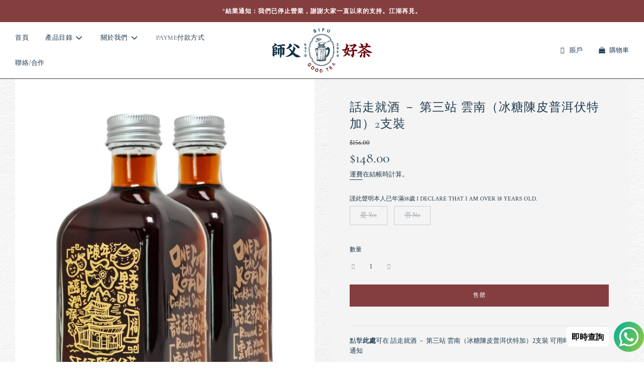

--- FILE ---
content_type: text/html; charset=utf-8
request_url: https://sifugoodtea.com/collections/%E6%89%80%E6%9C%89%E5%95%86%E5%93%81/products/%E8%A9%B1%E8%B5%B0%E5%B0%B1%E9%85%92-%E7%AC%AC%E4%B8%89%E7%AB%99-%E9%9B%B2%E5%8D%97-%E5%86%B0%E7%B3%96%E9%99%B3%E7%9A%AE%E6%99%AE%E6%B4%B1%E4%BC%8F%E7%89%B9%E5%8A%A0-2%E6%94%AF%E8%A3%9D-%E9%A0%90%E5%94%AE
body_size: 32497
content:
<!doctype html>
<html class="no-js" lang="zh-TW">
<head>
  <!-- Basic page needs ================================================== -->
  <meta charset="utf-8"><meta http-equiv="X-UA-Compatible" content="IE=edge">

  <link rel="preconnect" href="https://cdn.shopify.com" crossorigin><link rel="preconnect" href="https://fonts.shopifycdn.com" crossorigin><link rel="preload" href="//sifugoodtea.com/cdn/shop/t/6/assets/theme.min.css?v=141228639033207431581663642725" as="style" />
  <link rel="preload" href="//sifugoodtea.com/cdn/shop/t/6/assets/font-awesome.min.css?v=67234577834381952701663642724" as="style" onload="this.onload=null;this.rel='stylesheet'"/>
  <link rel="preload" href="//sifugoodtea.com/cdn/shop/t/6/assets/swiper.min.css?v=88091268259482038431663642725" as="style" onload="this.onload=null;this.rel='stylesheet'"/>
  <link rel="preload" href="//sifugoodtea.com/cdn/shop/t/6/assets/custom.css?v=102493421877365237651663642723" as="style" onload="this.onload=null;this.rel='stylesheet'"/>

  

  

  
    <link rel="shortcut icon" href="//sifugoodtea.com/cdn/shop/files/COVER_PAGE2_f5fff157-da43-4798-b0fb-39c3f41af828_180x180_crop_center.jpg?v=1644315920" type="image/png">
    <link rel="apple-touch-icon" sizes="180x180" href="//sifugoodtea.com/cdn/shop/files/COVER_PAGE2_f5fff157-da43-4798-b0fb-39c3f41af828_180x180_crop_center.jpg?v=1644315920">
    <link rel="apple-touch-icon-precomposed" sizes="180x180" href="//sifugoodtea.com/cdn/shop/files/COVER_PAGE2_f5fff157-da43-4798-b0fb-39c3f41af828_180x180_crop_center.jpg?v=1644315920">
    <link rel="icon" type="image/png" sizes="32x32" href="//sifugoodtea.com/cdn/shop/files/COVER_PAGE2_f5fff157-da43-4798-b0fb-39c3f41af828_32x32_crop_center.jpg?v=1644315920">
    <link rel="icon" type="image/png" sizes="194x194" href="//sifugoodtea.com/cdn/shop/files/COVER_PAGE2_f5fff157-da43-4798-b0fb-39c3f41af828_194x194_crop_center.jpg?v=1644315920">
    <link rel="icon" type="image/png" sizes="192x192" href="//sifugoodtea.com/cdn/shop/files/COVER_PAGE2_f5fff157-da43-4798-b0fb-39c3f41af828_192x192_crop_center.jpg?v=1644315920">
    <link rel="icon" type="image/png" sizes="16x16" href="//sifugoodtea.com/cdn/shop/files/COVER_PAGE2_f5fff157-da43-4798-b0fb-39c3f41af828_16x16_crop_center.jpg?v=1644315920">
  
<link rel="preload" as="font" href="//sifugoodtea.com/cdn/fonts/cormorant/cormorant_n7.c51184f59f7d2caf4999bcef8df2fc4fc4444aec.woff2" type="font/woff2" crossorigin><link rel="preload" as="font" href="//sifugoodtea.com/cdn/fonts/crimson_text/crimsontext_n4.a9a5f5ab47c6f5346e7cd274511a5d08c59fb906.woff2" type="font/woff2" crossorigin><link rel="preload" as="font" href="//sifugoodtea.com/cdn/fonts/cormorant/cormorant_n4.bd66e8e0031690b46374315bd1c15a17a8dcd450.woff2" type="font/woff2" crossorigin><!-- Title and description ================================================== -->
  <title>
    話走就酒 － 第三站 雲南（冰糖陳皮普洱伏特加）2支裝 &ndash; 師父好茶 Sifugoodtea
  </title>

  
    <meta name="description" content="【話走就酒 One for the Road —— 好茶調酒系列】 Round 3 雲南 （冰糖陳皮普洱伏特加）Rock Candy Tangerine Peel Pu’er Tea Cocktail來到話走就酒的第三回，師父好茶特別請來擅長將食材味道極致配搭的主廚Will Leung聯乘本地調酒師主理，靈感來自龍井蝦仁中的茶香甘醇和清新橘味最佳配搭的變奏。普洱茶是香港人飲茶最經常配點心飲用的茶，飲罷生津解膩，而桔普茶更在醇厚陳味之上加上幾分清新果香。話走就酒系列Round 3就以桔普為基調，配以溫潤的冰糖，夾雜酸甜咸香的柑橘、陳皮，加上橙酒和伏特加作結，帶來一支橘香陳香兼備，醇厚溫和，茶香馥郁，溫潤綿長的冰糖陳皮普洱伏特加。容量：">
  

  <!-- Helpers ================================================== -->
  <!-- /snippets/social-meta-tags.liquid -->


<meta property="og:site_name" content="師父好茶 Sifugoodtea">
<meta property="og:url" content="https://sifugoodtea.com/products/%e8%a9%b1%e8%b5%b0%e5%b0%b1%e9%85%92-%e7%ac%ac%e4%b8%89%e7%ab%99-%e9%9b%b2%e5%8d%97-%e5%86%b0%e7%b3%96%e9%99%b3%e7%9a%ae%e6%99%ae%e6%b4%b1%e4%bc%8f%e7%89%b9%e5%8a%a0-2%e6%94%af%e8%a3%9d-%e9%a0%90%e5%94%ae">
<meta property="og:title" content="話走就酒 － 第三站 雲南（冰糖陳皮普洱伏特加）2支裝">
<meta property="og:type" content="product">
<meta property="og:description" content="【話走就酒 One for the Road —— 好茶調酒系列】 Round 3 雲南 （冰糖陳皮普洱伏特加）Rock Candy Tangerine Peel Pu’er Tea Cocktail來到話走就酒的第三回，師父好茶特別請來擅長將食材味道極致配搭的主廚Will Leung聯乘本地調酒師主理，靈感來自龍井蝦仁中的茶香甘醇和清新橘味最佳配搭的變奏。普洱茶是香港人飲茶最經常配點心飲用的茶，飲罷生津解膩，而桔普茶更在醇厚陳味之上加上幾分清新果香。話走就酒系列Round 3就以桔普為基調，配以溫潤的冰糖，夾雜酸甜咸香的柑橘、陳皮，加上橙酒和伏特加作結，帶來一支橘香陳香兼備，醇厚溫和，茶香馥郁，溫潤綿長的冰糖陳皮普洱伏特加。容量：">

  <meta property="og:price:amount" content="148.00">
  <meta property="og:price:currency" content="HKD">

<meta property="og:image" content="http://sifugoodtea.com/cdn/shop/products/RoadYN-Set_1200x1200.jpg?v=1673331762">
<meta property="og:image:alt" content="話走就酒 － 第三站 雲南（冰糖陳皮普洱伏特加）2支裝">
<meta property="og:image:secure_url" content="https://sifugoodtea.com/cdn/shop/products/RoadYN-Set_1200x1200.jpg?v=1673331762">


<meta name="twitter:card" content="summary_large_image">
<meta name="twitter:title" content="話走就酒 － 第三站 雲南（冰糖陳皮普洱伏特加）2支裝">
<meta name="twitter:description" content="【話走就酒 One for the Road —— 好茶調酒系列】 Round 3 雲南 （冰糖陳皮普洱伏特加）Rock Candy Tangerine Peel Pu’er Tea Cocktail來到話走就酒的第三回，師父好茶特別請來擅長將食材味道極致配搭的主廚Will Leung聯乘本地調酒師主理，靈感來自龍井蝦仁中的茶香甘醇和清新橘味最佳配搭的變奏。普洱茶是香港人飲茶最經常配點心飲用的茶，飲罷生津解膩，而桔普茶更在醇厚陳味之上加上幾分清新果香。話走就酒系列Round 3就以桔普為基調，配以溫潤的冰糖，夾雜酸甜咸香的柑橘、陳皮，加上橙酒和伏特加作結，帶來一支橘香陳香兼備，醇厚溫和，茶香馥郁，溫潤綿長的冰糖陳皮普洱伏特加。容量：">

  <link rel="canonical" href="https://sifugoodtea.com/products/%e8%a9%b1%e8%b5%b0%e5%b0%b1%e9%85%92-%e7%ac%ac%e4%b8%89%e7%ab%99-%e9%9b%b2%e5%8d%97-%e5%86%b0%e7%b3%96%e9%99%b3%e7%9a%ae%e6%99%ae%e6%b4%b1%e4%bc%8f%e7%89%b9%e5%8a%a0-2%e6%94%af%e8%a3%9d-%e9%a0%90%e5%94%ae"/>
  <meta name="viewport" content="width=device-width, initial-scale=1, shrink-to-fit=no">
  <meta name="theme-color" content="#1f3b50">

  <!-- CSS ================================================== -->
  <style>
/*============================================================================
  #Typography
==============================================================================*/





@font-face {
  font-family: Cormorant;
  font-weight: 700;
  font-style: normal;
  font-display: swap;
  src: url("//sifugoodtea.com/cdn/fonts/cormorant/cormorant_n7.c51184f59f7d2caf4999bcef8df2fc4fc4444aec.woff2") format("woff2"),
       url("//sifugoodtea.com/cdn/fonts/cormorant/cormorant_n7.c9ca63ec9e4d37ba28b9518c6b06672c0f43cd49.woff") format("woff");
}

@font-face {
  font-family: "Crimson Text";
  font-weight: 400;
  font-style: normal;
  font-display: swap;
  src: url("//sifugoodtea.com/cdn/fonts/crimson_text/crimsontext_n4.a9a5f5ab47c6f5346e7cd274511a5d08c59fb906.woff2") format("woff2"),
       url("//sifugoodtea.com/cdn/fonts/crimson_text/crimsontext_n4.e89f2f0678223181d995b90850b6894b928b2f96.woff") format("woff");
}

@font-face {
  font-family: Cormorant;
  font-weight: 400;
  font-style: normal;
  font-display: swap;
  src: url("//sifugoodtea.com/cdn/fonts/cormorant/cormorant_n4.bd66e8e0031690b46374315bd1c15a17a8dcd450.woff2") format("woff2"),
       url("//sifugoodtea.com/cdn/fonts/cormorant/cormorant_n4.e5604516683cb4cc166c001f2ff5f387255e3b45.woff") format("woff");
}




  @font-face {
  font-family: "Crimson Text";
  font-weight: 700;
  font-style: normal;
  font-display: swap;
  src: url("//sifugoodtea.com/cdn/fonts/crimson_text/crimsontext_n7.5076cbe6a44b52f4358c84024d5c6b6585f79aea.woff2") format("woff2"),
       url("//sifugoodtea.com/cdn/fonts/crimson_text/crimsontext_n7.8f5260d5ac57189dddbd2e97988d8f2e202b595b.woff") format("woff");
}




  @font-face {
  font-family: "Crimson Text";
  font-weight: 400;
  font-style: italic;
  font-display: swap;
  src: url("//sifugoodtea.com/cdn/fonts/crimson_text/crimsontext_i4.ea961043037945875bf37df9b6f6bf968be445ba.woff2") format("woff2"),
       url("//sifugoodtea.com/cdn/fonts/crimson_text/crimsontext_i4.7938dd4c556b9b9430c9ff6e18ae066c8e9db49b.woff") format("woff");
}




  @font-face {
  font-family: "Crimson Text";
  font-weight: 700;
  font-style: italic;
  font-display: swap;
  src: url("//sifugoodtea.com/cdn/fonts/crimson_text/crimsontext_i7.59b5c9ce57c35b127dcd012fffb521c55608d985.woff2") format("woff2"),
       url("//sifugoodtea.com/cdn/fonts/crimson_text/crimsontext_i7.17faaee45ed99fd118ae07fca5c33c7a095bcb6d.woff") format("woff");
}



/*============================================================================
  #General Variables
==============================================================================*/

:root {

  --font-weight-normal: 400;
  --font-weight-bold: 700;
  --font-weight-header-bold: 700;

  --header-font-stack: Cormorant, serif;
  --header-font-weight: 700;
  --header-font-style: normal;
  --header-text-size: 23;
  --header-text-size-px: 23px;

  --header-font-case: uppercase;
  --header-font-size: 13;
  --header-font-size-px: 13px;

  --heading-spacing: 3px;
  --heading-font-case: normal;
  --heading-font-stack: FontDrop;

  --body-font-stack: "Crimson Text", serif;
  --body-font-weight: 400;
  --body-font-style: normal;

  --navigation-font-stack: Cormorant, serif;
  --navigation-font-weight: 400;
  --navigation-font-style: normal;

  --base-font-size-int: 13;
  --base-font-size: 13px;

  --body-font-size-12-to-em: 0.92em;
  --body-font-size-14-to-em: 1.08em;
  --body-font-size-16-to-em: 1.23em;
  --body-font-size-18-to-em: 1.38em;
  --body-font-size-20-to-em: 1.54em;
  --body-font-size-22-to-em: 1.69em;
  --body-font-size-24-to-em: 1.85em;
  --body-font-size-28-to-em: 2.15em;
  --body-font-size-36-to-em: 2.77em;

  --sale-badge-color: #373737;
  --sold-out-badge-color: #373737;
  --badge-font-color: #ffffff;

  --primary-btn-text-color: #ffffff;
  --primary-btn-bg-color: #1f3b50;
  --primary-btn-bg-color-lighten50: #97bcd7;
  --primary-btn-bg-color-opacity50: rgba(31, 59, 80, 0.5);
  --primary-btn-bg-hover-color: #061f31;
  --primary-btn-text-hover-color: #ffffff;

  --button-text-case: none;
  --button-font-size: 12;
  --button-font-size-px: 12px;

  --secondary-btn-text-color: #f8f8f8;
  --secondary-btn-bg-color: #843e3f;
  --secondary-btn-bg-color-lighten: #bb6d6e;
  --secondary-btn-bg-hover-color: #661011;
  --secondary-btn-bg-text-hover-color: #ffffff;

  

  
    --alt-btn-font-style: normal;
    --alt-btn-font-weight: 400;
    

  --text-color: #1f3b50;
  --text-color-lighten5: #264962;
  --text-color-lighten70: #e1ebf3;
  --text-color-transparent05: rgba(31, 59, 80, 0.05);
  --text-color-transparent15: rgba(31, 59, 80, 0.15);
  --text-color-transparent5: rgba(31, 59, 80, 0.5);
  --text-color-transparent6: rgba(31, 59, 80, 0.6);
  --text-color-transparent7: rgba(31, 59, 80, 0.7);
  --text-color-transparent8: rgba(31, 59, 80, 0.8);

  --product-page-font-size: 24;
  --product-page-font-size-px: 24px;
  --product-page-text-spacing: 1px;
  --product-page-font-case: normal;

  
  --product-page-font-weight: 500;
  

  --link-color: #1f3b50;
  --on-sale-color: #373737;

  --body-color: #fff;
  --body-color-darken10: #e6e6e6;
  --body-color-transparent00: rgba(255, 255, 255, 0);
  --body-color-transparent90: rgba(255, 255, 255, 0.9);

  --body-secondary-color: #f4f4f4;
  --body-secondary-color-transparent00: rgba(244, 244, 244, 0);
  --body-secondary-color-darken05: #e7e7e7;

  --color-primary-background: #fff;
  --color-primary-background-rgb: 255, 255, 255;
  --color-secondary-background: #f4f4f4;

  --cart-background-color: #373737;

  --border-color: rgba(31, 59, 80, 0.5);
  --border-color-darken10: #11202b;

  --header-color: #ffffff;
  --header-color-darken5: #f2f2f2;
  --header-color-lighten5: #ffffff;

  --header-border-color: #373737;

  --announcement-text-size: 12px;
  --announcement-text-spacing: 1px;
  --announcement-text-case: none;

  
      --announcement-font-style: normal;
      --announcement-font-weight: 700;
    

  --logo-font-size: 18px;

  --overlay-header-text-color: #fff;
  --nav-text-color: #1f3b50;
  --nav-text-hover: #595959;

  --color-scheme-light-background: #F3F3F3;
  --color-scheme-light-background-lighten5: #ffffff;
  --color-scheme-light-text: #414141;
  --color-scheme-light-text-transparent60: rgba(65, 65, 65, 0.6);

  --color-scheme-feature-background: #717171;
  --color-scheme-feature-background-lighten5: #7e7e7e;
  --color-scheme-feature-text: #ffffff;
  --color-scheme-feature-text-transparent60: rgba(255, 255, 255, 0.6);

  --homepage-sections-accent-secondary-color-transparent60: rgba(255, 255, 255, 0.6);

  --color-scheme-dark-background: #242424;
  --color-scheme-dark-text: #ffffff;
  --color-scheme-dark-text-transparent60: rgba(255, 255, 255, 0.6);

  --filter-bg-color: rgba(31, 59, 80, 0.1);

  --color-footer-bg: #f4f4f4;
  --color-footer-bg-darken5: #e7e7e7;
  --color-footer-text: #1f3b50;
  --color-footer-text-darken10: #11202b;
  --color-footer-border: rgba(31, 59, 80, 0.1);

  --popup-text-color: #1f3b50;
  --popup-text-color-lighten10: #2d5675;
  --popup-bg-color: #f4f4f4;

  --menu-drawer-color: #f8f8f8;
  --menu-drawer-color-darken5: #ebebeb;
  --menu-drawer-text-color: #1f3b50;
  --menu-drawer-border-color: rgba(31, 59, 80, 0.1);
  --menu-drawer-text-hover-color: #696969;

  --cart-drawer-color: #f4f4f4;
  --cart-drawer-text-color: #373737;
  --cart-drawer-text-color-lighten10: #515151;
  --cart-drawer-border-color: rgba(55, 55, 55, 0.5);

  --fancybox-overlay: url('//sifugoodtea.com/cdn/shop/t/6/assets/fancybox_overlay.png?v=61793926319831825281663642724');

  /* Shop Pay Installments variables */
  --color-body: #f4f4f4;
  --color-bg: #f4f4f4;
}
</style>

  <style data-shopify>
    *,
    *::before,
    *::after {
      box-sizing: inherit;
    }

    html {
      box-sizing: border-box;
      background-color: var(--body-color);
      height: 100%;
      margin: 0;
    }

    body {
      background-color: var(--body-color);
      min-height: 100%;
      margin: 0;
      display: grid;
      grid-template-rows: auto auto 1fr auto;
      grid-template-columns: 100%;
    }

    .sr-only {
      position: absolute;
      width: 1px;
      height: 1px;
      padding: 0;
      margin: -1px;
      overflow: hidden;
      clip: rect(0, 0, 0, 0);
      border: 0;
    }

    .sr-only-focusable:active, .sr-only-focusable:focus {
      position: static;
      width: auto;
      height: auto;
      margin: 0;
      overflow: visible;
      clip: auto;
    }
  </style>

  <!-- Header hook for plugins ================================================== -->
  <script>window.performance && window.performance.mark && window.performance.mark('shopify.content_for_header.start');</script><meta name="facebook-domain-verification" content="mqbevfbxbhsau5y9dr9p5g3fdb9pao">
<meta name="google-site-verification" content="dUtv5ZW7KpYP_cR8Hr2Hb3CgYqvlym5jytWueP_ngZg">
<meta id="shopify-digital-wallet" name="shopify-digital-wallet" content="/60000698538/digital_wallets/dialog">
<meta name="shopify-checkout-api-token" content="609fe2a38dc96a3bee0fcfcac04acc1c">
<link rel="alternate" type="application/json+oembed" href="https://sifugoodtea.com/products/%e8%a9%b1%e8%b5%b0%e5%b0%b1%e9%85%92-%e7%ac%ac%e4%b8%89%e7%ab%99-%e9%9b%b2%e5%8d%97-%e5%86%b0%e7%b3%96%e9%99%b3%e7%9a%ae%e6%99%ae%e6%b4%b1%e4%bc%8f%e7%89%b9%e5%8a%a0-2%e6%94%af%e8%a3%9d-%e9%a0%90%e5%94%ae.oembed">
<script async="async" src="/checkouts/internal/preloads.js?locale=zh-HK"></script>
<link rel="preconnect" href="https://shop.app" crossorigin="anonymous">
<script async="async" src="https://shop.app/checkouts/internal/preloads.js?locale=zh-HK&shop_id=60000698538" crossorigin="anonymous"></script>
<script id="apple-pay-shop-capabilities" type="application/json">{"shopId":60000698538,"countryCode":"HK","currencyCode":"HKD","merchantCapabilities":["supports3DS"],"merchantId":"gid:\/\/shopify\/Shop\/60000698538","merchantName":"師父好茶 Sifugoodtea","requiredBillingContactFields":["postalAddress","email","phone"],"requiredShippingContactFields":["postalAddress","email","phone"],"shippingType":"shipping","supportedNetworks":["visa","masterCard","amex"],"total":{"type":"pending","label":"師父好茶 Sifugoodtea","amount":"1.00"},"shopifyPaymentsEnabled":true,"supportsSubscriptions":true}</script>
<script id="shopify-features" type="application/json">{"accessToken":"609fe2a38dc96a3bee0fcfcac04acc1c","betas":["rich-media-storefront-analytics"],"domain":"sifugoodtea.com","predictiveSearch":false,"shopId":60000698538,"locale":"zh-tw"}</script>
<script>var Shopify = Shopify || {};
Shopify.shop = "sifugoodtea.myshopify.com";
Shopify.locale = "zh-TW";
Shopify.currency = {"active":"HKD","rate":"1.0"};
Shopify.country = "HK";
Shopify.theme = {"name":"Flow (Last updated 20Sep22)","id":132000153770,"schema_name":"Flow","schema_version":"31.0.6","theme_store_id":801,"role":"main"};
Shopify.theme.handle = "null";
Shopify.theme.style = {"id":null,"handle":null};
Shopify.cdnHost = "sifugoodtea.com/cdn";
Shopify.routes = Shopify.routes || {};
Shopify.routes.root = "/";</script>
<script type="module">!function(o){(o.Shopify=o.Shopify||{}).modules=!0}(window);</script>
<script>!function(o){function n(){var o=[];function n(){o.push(Array.prototype.slice.apply(arguments))}return n.q=o,n}var t=o.Shopify=o.Shopify||{};t.loadFeatures=n(),t.autoloadFeatures=n()}(window);</script>
<script>
  window.ShopifyPay = window.ShopifyPay || {};
  window.ShopifyPay.apiHost = "shop.app\/pay";
  window.ShopifyPay.redirectState = null;
</script>
<script id="shop-js-analytics" type="application/json">{"pageType":"product"}</script>
<script defer="defer" async type="module" src="//sifugoodtea.com/cdn/shopifycloud/shop-js/modules/v2/client.init-shop-cart-sync_BTBdQnDM.zh-TW.esm.js"></script>
<script defer="defer" async type="module" src="//sifugoodtea.com/cdn/shopifycloud/shop-js/modules/v2/chunk.common_ChTwy-Sr.esm.js"></script>
<script type="module">
  await import("//sifugoodtea.com/cdn/shopifycloud/shop-js/modules/v2/client.init-shop-cart-sync_BTBdQnDM.zh-TW.esm.js");
await import("//sifugoodtea.com/cdn/shopifycloud/shop-js/modules/v2/chunk.common_ChTwy-Sr.esm.js");

  window.Shopify.SignInWithShop?.initShopCartSync?.({"fedCMEnabled":true,"windoidEnabled":true});

</script>
<script>
  window.Shopify = window.Shopify || {};
  if (!window.Shopify.featureAssets) window.Shopify.featureAssets = {};
  window.Shopify.featureAssets['shop-js'] = {"shop-cart-sync":["modules/v2/client.shop-cart-sync_D8pLIRK9.zh-TW.esm.js","modules/v2/chunk.common_ChTwy-Sr.esm.js"],"init-fed-cm":["modules/v2/client.init-fed-cm_W6i8ScuH.zh-TW.esm.js","modules/v2/chunk.common_ChTwy-Sr.esm.js"],"init-windoid":["modules/v2/client.init-windoid_DXqS2FSX.zh-TW.esm.js","modules/v2/chunk.common_ChTwy-Sr.esm.js"],"shop-cash-offers":["modules/v2/client.shop-cash-offers_B_0ucD6S.zh-TW.esm.js","modules/v2/chunk.common_ChTwy-Sr.esm.js","modules/v2/chunk.modal_CHWdRPrF.esm.js"],"shop-button":["modules/v2/client.shop-button_BaG5QLPE.zh-TW.esm.js","modules/v2/chunk.common_ChTwy-Sr.esm.js"],"init-shop-email-lookup-coordinator":["modules/v2/client.init-shop-email-lookup-coordinator_0-vJlso8.zh-TW.esm.js","modules/v2/chunk.common_ChTwy-Sr.esm.js"],"shop-toast-manager":["modules/v2/client.shop-toast-manager_bgiK3p5E.zh-TW.esm.js","modules/v2/chunk.common_ChTwy-Sr.esm.js"],"shop-login-button":["modules/v2/client.shop-login-button_DB1KH9Sv.zh-TW.esm.js","modules/v2/chunk.common_ChTwy-Sr.esm.js","modules/v2/chunk.modal_CHWdRPrF.esm.js"],"avatar":["modules/v2/client.avatar_BTnouDA3.zh-TW.esm.js"],"init-shop-cart-sync":["modules/v2/client.init-shop-cart-sync_BTBdQnDM.zh-TW.esm.js","modules/v2/chunk.common_ChTwy-Sr.esm.js"],"pay-button":["modules/v2/client.pay-button_CjqZVi4g.zh-TW.esm.js","modules/v2/chunk.common_ChTwy-Sr.esm.js"],"init-shop-for-new-customer-accounts":["modules/v2/client.init-shop-for-new-customer-accounts_BXDkq0bj.zh-TW.esm.js","modules/v2/client.shop-login-button_DB1KH9Sv.zh-TW.esm.js","modules/v2/chunk.common_ChTwy-Sr.esm.js","modules/v2/chunk.modal_CHWdRPrF.esm.js"],"init-customer-accounts-sign-up":["modules/v2/client.init-customer-accounts-sign-up_CUzKEPqr.zh-TW.esm.js","modules/v2/client.shop-login-button_DB1KH9Sv.zh-TW.esm.js","modules/v2/chunk.common_ChTwy-Sr.esm.js","modules/v2/chunk.modal_CHWdRPrF.esm.js"],"shop-follow-button":["modules/v2/client.shop-follow-button_DNMyKWYU.zh-TW.esm.js","modules/v2/chunk.common_ChTwy-Sr.esm.js","modules/v2/chunk.modal_CHWdRPrF.esm.js"],"checkout-modal":["modules/v2/client.checkout-modal_BDE8dRQR.zh-TW.esm.js","modules/v2/chunk.common_ChTwy-Sr.esm.js","modules/v2/chunk.modal_CHWdRPrF.esm.js"],"init-customer-accounts":["modules/v2/client.init-customer-accounts_DpBQ3ZM4.zh-TW.esm.js","modules/v2/client.shop-login-button_DB1KH9Sv.zh-TW.esm.js","modules/v2/chunk.common_ChTwy-Sr.esm.js","modules/v2/chunk.modal_CHWdRPrF.esm.js"],"lead-capture":["modules/v2/client.lead-capture_DttYejYe.zh-TW.esm.js","modules/v2/chunk.common_ChTwy-Sr.esm.js","modules/v2/chunk.modal_CHWdRPrF.esm.js"],"shop-login":["modules/v2/client.shop-login_CZQR1oj2.zh-TW.esm.js","modules/v2/chunk.common_ChTwy-Sr.esm.js","modules/v2/chunk.modal_CHWdRPrF.esm.js"],"payment-terms":["modules/v2/client.payment-terms_D0H6qqd5.zh-TW.esm.js","modules/v2/chunk.common_ChTwy-Sr.esm.js","modules/v2/chunk.modal_CHWdRPrF.esm.js"]};
</script>
<script>(function() {
  var isLoaded = false;
  function asyncLoad() {
    if (isLoaded) return;
    isLoaded = true;
    var urls = ["https:\/\/cdn.shopify.com\/s\/files\/1\/0033\/3538\/9233\/files\/pushdaddy_v12.js?v=1632384093\u0026shop=sifugoodtea.myshopify.com","\/\/www.powr.io\/powr.js?powr-token=sifugoodtea.myshopify.com\u0026external-type=shopify\u0026shop=sifugoodtea.myshopify.com","https:\/\/odd.spicegems.com\/js\/serve\/sifugoodtea.myshopify.com\/setting_d7a55a5e85f3874a6b2083ac86983a6ef4575546.js?v=sdfsdfdsfsd\u0026shop=sifugoodtea.myshopify.com","https:\/\/cdn.hextom.com\/js\/eventpromotionbar.js?shop=sifugoodtea.myshopify.com"];
    for (var i = 0; i < urls.length; i++) {
      var s = document.createElement('script');
      s.type = 'text/javascript';
      s.async = true;
      s.src = urls[i];
      var x = document.getElementsByTagName('script')[0];
      x.parentNode.insertBefore(s, x);
    }
  };
  if(window.attachEvent) {
    window.attachEvent('onload', asyncLoad);
  } else {
    window.addEventListener('load', asyncLoad, false);
  }
})();</script>
<script id="__st">var __st={"a":60000698538,"offset":28800,"reqid":"026b87ad-e00f-4501-9a1f-55d080982436-1768912199","pageurl":"sifugoodtea.com\/collections\/%E6%89%80%E6%9C%89%E5%95%86%E5%93%81\/products\/%E8%A9%B1%E8%B5%B0%E5%B0%B1%E9%85%92-%E7%AC%AC%E4%B8%89%E7%AB%99-%E9%9B%B2%E5%8D%97-%E5%86%B0%E7%B3%96%E9%99%B3%E7%9A%AE%E6%99%AE%E6%B4%B1%E4%BC%8F%E7%89%B9%E5%8A%A0-2%E6%94%AF%E8%A3%9D-%E9%A0%90%E5%94%AE","u":"fcbbc4be1923","p":"product","rtyp":"product","rid":7661295567018};</script>
<script>window.ShopifyPaypalV4VisibilityTracking = true;</script>
<script id="captcha-bootstrap">!function(){'use strict';const t='contact',e='account',n='new_comment',o=[[t,t],['blogs',n],['comments',n],[t,'customer']],c=[[e,'customer_login'],[e,'guest_login'],[e,'recover_customer_password'],[e,'create_customer']],r=t=>t.map((([t,e])=>`form[action*='/${t}']:not([data-nocaptcha='true']) input[name='form_type'][value='${e}']`)).join(','),a=t=>()=>t?[...document.querySelectorAll(t)].map((t=>t.form)):[];function s(){const t=[...o],e=r(t);return a(e)}const i='password',u='form_key',d=['recaptcha-v3-token','g-recaptcha-response','h-captcha-response',i],f=()=>{try{return window.sessionStorage}catch{return}},m='__shopify_v',_=t=>t.elements[u];function p(t,e,n=!1){try{const o=window.sessionStorage,c=JSON.parse(o.getItem(e)),{data:r}=function(t){const{data:e,action:n}=t;return t[m]||n?{data:e,action:n}:{data:t,action:n}}(c);for(const[e,n]of Object.entries(r))t.elements[e]&&(t.elements[e].value=n);n&&o.removeItem(e)}catch(o){console.error('form repopulation failed',{error:o})}}const l='form_type',E='cptcha';function T(t){t.dataset[E]=!0}const w=window,h=w.document,L='Shopify',v='ce_forms',y='captcha';let A=!1;((t,e)=>{const n=(g='f06e6c50-85a8-45c8-87d0-21a2b65856fe',I='https://cdn.shopify.com/shopifycloud/storefront-forms-hcaptcha/ce_storefront_forms_captcha_hcaptcha.v1.5.2.iife.js',D={infoText:'已受到 hCaptcha 保護',privacyText:'隱私',termsText:'條款'},(t,e,n)=>{const o=w[L][v],c=o.bindForm;if(c)return c(t,g,e,D).then(n);var r;o.q.push([[t,g,e,D],n]),r=I,A||(h.body.append(Object.assign(h.createElement('script'),{id:'captcha-provider',async:!0,src:r})),A=!0)});var g,I,D;w[L]=w[L]||{},w[L][v]=w[L][v]||{},w[L][v].q=[],w[L][y]=w[L][y]||{},w[L][y].protect=function(t,e){n(t,void 0,e),T(t)},Object.freeze(w[L][y]),function(t,e,n,w,h,L){const[v,y,A,g]=function(t,e,n){const i=e?o:[],u=t?c:[],d=[...i,...u],f=r(d),m=r(i),_=r(d.filter((([t,e])=>n.includes(e))));return[a(f),a(m),a(_),s()]}(w,h,L),I=t=>{const e=t.target;return e instanceof HTMLFormElement?e:e&&e.form},D=t=>v().includes(t);t.addEventListener('submit',(t=>{const e=I(t);if(!e)return;const n=D(e)&&!e.dataset.hcaptchaBound&&!e.dataset.recaptchaBound,o=_(e),c=g().includes(e)&&(!o||!o.value);(n||c)&&t.preventDefault(),c&&!n&&(function(t){try{if(!f())return;!function(t){const e=f();if(!e)return;const n=_(t);if(!n)return;const o=n.value;o&&e.removeItem(o)}(t);const e=Array.from(Array(32),(()=>Math.random().toString(36)[2])).join('');!function(t,e){_(t)||t.append(Object.assign(document.createElement('input'),{type:'hidden',name:u})),t.elements[u].value=e}(t,e),function(t,e){const n=f();if(!n)return;const o=[...t.querySelectorAll(`input[type='${i}']`)].map((({name:t})=>t)),c=[...d,...o],r={};for(const[a,s]of new FormData(t).entries())c.includes(a)||(r[a]=s);n.setItem(e,JSON.stringify({[m]:1,action:t.action,data:r}))}(t,e)}catch(e){console.error('failed to persist form',e)}}(e),e.submit())}));const S=(t,e)=>{t&&!t.dataset[E]&&(n(t,e.some((e=>e===t))),T(t))};for(const o of['focusin','change'])t.addEventListener(o,(t=>{const e=I(t);D(e)&&S(e,y())}));const B=e.get('form_key'),M=e.get(l),P=B&&M;t.addEventListener('DOMContentLoaded',(()=>{const t=y();if(P)for(const e of t)e.elements[l].value===M&&p(e,B);[...new Set([...A(),...v().filter((t=>'true'===t.dataset.shopifyCaptcha))])].forEach((e=>S(e,t)))}))}(h,new URLSearchParams(w.location.search),n,t,e,['guest_login'])})(!0,!0)}();</script>
<script integrity="sha256-4kQ18oKyAcykRKYeNunJcIwy7WH5gtpwJnB7kiuLZ1E=" data-source-attribution="shopify.loadfeatures" defer="defer" src="//sifugoodtea.com/cdn/shopifycloud/storefront/assets/storefront/load_feature-a0a9edcb.js" crossorigin="anonymous"></script>
<script crossorigin="anonymous" defer="defer" src="//sifugoodtea.com/cdn/shopifycloud/storefront/assets/shopify_pay/storefront-65b4c6d7.js?v=20250812"></script>
<script data-source-attribution="shopify.dynamic_checkout.dynamic.init">var Shopify=Shopify||{};Shopify.PaymentButton=Shopify.PaymentButton||{isStorefrontPortableWallets:!0,init:function(){window.Shopify.PaymentButton.init=function(){};var t=document.createElement("script");t.src="https://sifugoodtea.com/cdn/shopifycloud/portable-wallets/latest/portable-wallets.zh-tw.js",t.type="module",document.head.appendChild(t)}};
</script>
<script data-source-attribution="shopify.dynamic_checkout.buyer_consent">
  function portableWalletsHideBuyerConsent(e){var t=document.getElementById("shopify-buyer-consent"),n=document.getElementById("shopify-subscription-policy-button");t&&n&&(t.classList.add("hidden"),t.setAttribute("aria-hidden","true"),n.removeEventListener("click",e))}function portableWalletsShowBuyerConsent(e){var t=document.getElementById("shopify-buyer-consent"),n=document.getElementById("shopify-subscription-policy-button");t&&n&&(t.classList.remove("hidden"),t.removeAttribute("aria-hidden"),n.addEventListener("click",e))}window.Shopify?.PaymentButton&&(window.Shopify.PaymentButton.hideBuyerConsent=portableWalletsHideBuyerConsent,window.Shopify.PaymentButton.showBuyerConsent=portableWalletsShowBuyerConsent);
</script>
<script>
  function portableWalletsCleanup(e){e&&e.src&&console.error("Failed to load portable wallets script "+e.src);var t=document.querySelectorAll("shopify-accelerated-checkout .shopify-payment-button__skeleton, shopify-accelerated-checkout-cart .wallet-cart-button__skeleton"),e=document.getElementById("shopify-buyer-consent");for(let e=0;e<t.length;e++)t[e].remove();e&&e.remove()}function portableWalletsNotLoadedAsModule(e){e instanceof ErrorEvent&&"string"==typeof e.message&&e.message.includes("import.meta")&&"string"==typeof e.filename&&e.filename.includes("portable-wallets")&&(window.removeEventListener("error",portableWalletsNotLoadedAsModule),window.Shopify.PaymentButton.failedToLoad=e,"loading"===document.readyState?document.addEventListener("DOMContentLoaded",window.Shopify.PaymentButton.init):window.Shopify.PaymentButton.init())}window.addEventListener("error",portableWalletsNotLoadedAsModule);
</script>

<script type="module" src="https://sifugoodtea.com/cdn/shopifycloud/portable-wallets/latest/portable-wallets.zh-tw.js" onError="portableWalletsCleanup(this)" crossorigin="anonymous"></script>
<script nomodule>
  document.addEventListener("DOMContentLoaded", portableWalletsCleanup);
</script>

<link id="shopify-accelerated-checkout-styles" rel="stylesheet" media="screen" href="https://sifugoodtea.com/cdn/shopifycloud/portable-wallets/latest/accelerated-checkout-backwards-compat.css" crossorigin="anonymous">
<style id="shopify-accelerated-checkout-cart">
        #shopify-buyer-consent {
  margin-top: 1em;
  display: inline-block;
  width: 100%;
}

#shopify-buyer-consent.hidden {
  display: none;
}

#shopify-subscription-policy-button {
  background: none;
  border: none;
  padding: 0;
  text-decoration: underline;
  font-size: inherit;
  cursor: pointer;
}

#shopify-subscription-policy-button::before {
  box-shadow: none;
}

      </style>

<script>window.performance && window.performance.mark && window.performance.mark('shopify.content_for_header.end');</script>

  

  

  <script>document.documentElement.className = document.documentElement.className.replace('no-js', 'js');</script>
<link href="https://monorail-edge.shopifysvc.com" rel="dns-prefetch">
<script>(function(){if ("sendBeacon" in navigator && "performance" in window) {try {var session_token_from_headers = performance.getEntriesByType('navigation')[0].serverTiming.find(x => x.name == '_s').description;} catch {var session_token_from_headers = undefined;}var session_cookie_matches = document.cookie.match(/_shopify_s=([^;]*)/);var session_token_from_cookie = session_cookie_matches && session_cookie_matches.length === 2 ? session_cookie_matches[1] : "";var session_token = session_token_from_headers || session_token_from_cookie || "";function handle_abandonment_event(e) {var entries = performance.getEntries().filter(function(entry) {return /monorail-edge.shopifysvc.com/.test(entry.name);});if (!window.abandonment_tracked && entries.length === 0) {window.abandonment_tracked = true;var currentMs = Date.now();var navigation_start = performance.timing.navigationStart;var payload = {shop_id: 60000698538,url: window.location.href,navigation_start,duration: currentMs - navigation_start,session_token,page_type: "product"};window.navigator.sendBeacon("https://monorail-edge.shopifysvc.com/v1/produce", JSON.stringify({schema_id: "online_store_buyer_site_abandonment/1.1",payload: payload,metadata: {event_created_at_ms: currentMs,event_sent_at_ms: currentMs}}));}}window.addEventListener('pagehide', handle_abandonment_event);}}());</script>
<script id="web-pixels-manager-setup">(function e(e,d,r,n,o){if(void 0===o&&(o={}),!Boolean(null===(a=null===(i=window.Shopify)||void 0===i?void 0:i.analytics)||void 0===a?void 0:a.replayQueue)){var i,a;window.Shopify=window.Shopify||{};var t=window.Shopify;t.analytics=t.analytics||{};var s=t.analytics;s.replayQueue=[],s.publish=function(e,d,r){return s.replayQueue.push([e,d,r]),!0};try{self.performance.mark("wpm:start")}catch(e){}var l=function(){var e={modern:/Edge?\/(1{2}[4-9]|1[2-9]\d|[2-9]\d{2}|\d{4,})\.\d+(\.\d+|)|Firefox\/(1{2}[4-9]|1[2-9]\d|[2-9]\d{2}|\d{4,})\.\d+(\.\d+|)|Chrom(ium|e)\/(9{2}|\d{3,})\.\d+(\.\d+|)|(Maci|X1{2}).+ Version\/(15\.\d+|(1[6-9]|[2-9]\d|\d{3,})\.\d+)([,.]\d+|)( \(\w+\)|)( Mobile\/\w+|) Safari\/|Chrome.+OPR\/(9{2}|\d{3,})\.\d+\.\d+|(CPU[ +]OS|iPhone[ +]OS|CPU[ +]iPhone|CPU IPhone OS|CPU iPad OS)[ +]+(15[._]\d+|(1[6-9]|[2-9]\d|\d{3,})[._]\d+)([._]\d+|)|Android:?[ /-](13[3-9]|1[4-9]\d|[2-9]\d{2}|\d{4,})(\.\d+|)(\.\d+|)|Android.+Firefox\/(13[5-9]|1[4-9]\d|[2-9]\d{2}|\d{4,})\.\d+(\.\d+|)|Android.+Chrom(ium|e)\/(13[3-9]|1[4-9]\d|[2-9]\d{2}|\d{4,})\.\d+(\.\d+|)|SamsungBrowser\/([2-9]\d|\d{3,})\.\d+/,legacy:/Edge?\/(1[6-9]|[2-9]\d|\d{3,})\.\d+(\.\d+|)|Firefox\/(5[4-9]|[6-9]\d|\d{3,})\.\d+(\.\d+|)|Chrom(ium|e)\/(5[1-9]|[6-9]\d|\d{3,})\.\d+(\.\d+|)([\d.]+$|.*Safari\/(?![\d.]+ Edge\/[\d.]+$))|(Maci|X1{2}).+ Version\/(10\.\d+|(1[1-9]|[2-9]\d|\d{3,})\.\d+)([,.]\d+|)( \(\w+\)|)( Mobile\/\w+|) Safari\/|Chrome.+OPR\/(3[89]|[4-9]\d|\d{3,})\.\d+\.\d+|(CPU[ +]OS|iPhone[ +]OS|CPU[ +]iPhone|CPU IPhone OS|CPU iPad OS)[ +]+(10[._]\d+|(1[1-9]|[2-9]\d|\d{3,})[._]\d+)([._]\d+|)|Android:?[ /-](13[3-9]|1[4-9]\d|[2-9]\d{2}|\d{4,})(\.\d+|)(\.\d+|)|Mobile Safari.+OPR\/([89]\d|\d{3,})\.\d+\.\d+|Android.+Firefox\/(13[5-9]|1[4-9]\d|[2-9]\d{2}|\d{4,})\.\d+(\.\d+|)|Android.+Chrom(ium|e)\/(13[3-9]|1[4-9]\d|[2-9]\d{2}|\d{4,})\.\d+(\.\d+|)|Android.+(UC? ?Browser|UCWEB|U3)[ /]?(15\.([5-9]|\d{2,})|(1[6-9]|[2-9]\d|\d{3,})\.\d+)\.\d+|SamsungBrowser\/(5\.\d+|([6-9]|\d{2,})\.\d+)|Android.+MQ{2}Browser\/(14(\.(9|\d{2,})|)|(1[5-9]|[2-9]\d|\d{3,})(\.\d+|))(\.\d+|)|K[Aa][Ii]OS\/(3\.\d+|([4-9]|\d{2,})\.\d+)(\.\d+|)/},d=e.modern,r=e.legacy,n=navigator.userAgent;return n.match(d)?"modern":n.match(r)?"legacy":"unknown"}(),u="modern"===l?"modern":"legacy",c=(null!=n?n:{modern:"",legacy:""})[u],f=function(e){return[e.baseUrl,"/wpm","/b",e.hashVersion,"modern"===e.buildTarget?"m":"l",".js"].join("")}({baseUrl:d,hashVersion:r,buildTarget:u}),m=function(e){var d=e.version,r=e.bundleTarget,n=e.surface,o=e.pageUrl,i=e.monorailEndpoint;return{emit:function(e){var a=e.status,t=e.errorMsg,s=(new Date).getTime(),l=JSON.stringify({metadata:{event_sent_at_ms:s},events:[{schema_id:"web_pixels_manager_load/3.1",payload:{version:d,bundle_target:r,page_url:o,status:a,surface:n,error_msg:t},metadata:{event_created_at_ms:s}}]});if(!i)return console&&console.warn&&console.warn("[Web Pixels Manager] No Monorail endpoint provided, skipping logging."),!1;try{return self.navigator.sendBeacon.bind(self.navigator)(i,l)}catch(e){}var u=new XMLHttpRequest;try{return u.open("POST",i,!0),u.setRequestHeader("Content-Type","text/plain"),u.send(l),!0}catch(e){return console&&console.warn&&console.warn("[Web Pixels Manager] Got an unhandled error while logging to Monorail."),!1}}}}({version:r,bundleTarget:l,surface:e.surface,pageUrl:self.location.href,monorailEndpoint:e.monorailEndpoint});try{o.browserTarget=l,function(e){var d=e.src,r=e.async,n=void 0===r||r,o=e.onload,i=e.onerror,a=e.sri,t=e.scriptDataAttributes,s=void 0===t?{}:t,l=document.createElement("script"),u=document.querySelector("head"),c=document.querySelector("body");if(l.async=n,l.src=d,a&&(l.integrity=a,l.crossOrigin="anonymous"),s)for(var f in s)if(Object.prototype.hasOwnProperty.call(s,f))try{l.dataset[f]=s[f]}catch(e){}if(o&&l.addEventListener("load",o),i&&l.addEventListener("error",i),u)u.appendChild(l);else{if(!c)throw new Error("Did not find a head or body element to append the script");c.appendChild(l)}}({src:f,async:!0,onload:function(){if(!function(){var e,d;return Boolean(null===(d=null===(e=window.Shopify)||void 0===e?void 0:e.analytics)||void 0===d?void 0:d.initialized)}()){var d=window.webPixelsManager.init(e)||void 0;if(d){var r=window.Shopify.analytics;r.replayQueue.forEach((function(e){var r=e[0],n=e[1],o=e[2];d.publishCustomEvent(r,n,o)})),r.replayQueue=[],r.publish=d.publishCustomEvent,r.visitor=d.visitor,r.initialized=!0}}},onerror:function(){return m.emit({status:"failed",errorMsg:"".concat(f," has failed to load")})},sri:function(e){var d=/^sha384-[A-Za-z0-9+/=]+$/;return"string"==typeof e&&d.test(e)}(c)?c:"",scriptDataAttributes:o}),m.emit({status:"loading"})}catch(e){m.emit({status:"failed",errorMsg:(null==e?void 0:e.message)||"Unknown error"})}}})({shopId: 60000698538,storefrontBaseUrl: "https://sifugoodtea.com",extensionsBaseUrl: "https://extensions.shopifycdn.com/cdn/shopifycloud/web-pixels-manager",monorailEndpoint: "https://monorail-edge.shopifysvc.com/unstable/produce_batch",surface: "storefront-renderer",enabledBetaFlags: ["2dca8a86"],webPixelsConfigList: [{"id":"392528042","configuration":"{\"config\":\"{\\\"pixel_id\\\":\\\"AW-10783863432\\\",\\\"target_country\\\":\\\"HK\\\",\\\"gtag_events\\\":[{\\\"type\\\":\\\"search\\\",\\\"action_label\\\":\\\"AW-10783863432\\\/xlqYCJbW4fgCEIjlkpYo\\\"},{\\\"type\\\":\\\"begin_checkout\\\",\\\"action_label\\\":\\\"AW-10783863432\\\/gb2YCJPW4fgCEIjlkpYo\\\"},{\\\"type\\\":\\\"view_item\\\",\\\"action_label\\\":[\\\"AW-10783863432\\\/t3XBCI3W4fgCEIjlkpYo\\\",\\\"MC-B66QG47ZME\\\"]},{\\\"type\\\":\\\"purchase\\\",\\\"action_label\\\":[\\\"AW-10783863432\\\/zTmlCIrW4fgCEIjlkpYo\\\",\\\"MC-B66QG47ZME\\\"]},{\\\"type\\\":\\\"page_view\\\",\\\"action_label\\\":[\\\"AW-10783863432\\\/7hjqCIfW4fgCEIjlkpYo\\\",\\\"MC-B66QG47ZME\\\"]},{\\\"type\\\":\\\"add_payment_info\\\",\\\"action_label\\\":\\\"AW-10783863432\\\/qOmPCJnW4fgCEIjlkpYo\\\"},{\\\"type\\\":\\\"add_to_cart\\\",\\\"action_label\\\":\\\"AW-10783863432\\\/DNjdCJDW4fgCEIjlkpYo\\\"}],\\\"enable_monitoring_mode\\\":false}\"}","eventPayloadVersion":"v1","runtimeContext":"OPEN","scriptVersion":"b2a88bafab3e21179ed38636efcd8a93","type":"APP","apiClientId":1780363,"privacyPurposes":[],"dataSharingAdjustments":{"protectedCustomerApprovalScopes":["read_customer_address","read_customer_email","read_customer_name","read_customer_personal_data","read_customer_phone"]}},{"id":"117506218","configuration":"{\"pixel_id\":\"169558638581841\",\"pixel_type\":\"facebook_pixel\",\"metaapp_system_user_token\":\"-\"}","eventPayloadVersion":"v1","runtimeContext":"OPEN","scriptVersion":"ca16bc87fe92b6042fbaa3acc2fbdaa6","type":"APP","apiClientId":2329312,"privacyPurposes":["ANALYTICS","MARKETING","SALE_OF_DATA"],"dataSharingAdjustments":{"protectedCustomerApprovalScopes":["read_customer_address","read_customer_email","read_customer_name","read_customer_personal_data","read_customer_phone"]}},{"id":"74907818","eventPayloadVersion":"v1","runtimeContext":"LAX","scriptVersion":"1","type":"CUSTOM","privacyPurposes":["ANALYTICS"],"name":"Google Analytics tag (migrated)"},{"id":"shopify-app-pixel","configuration":"{}","eventPayloadVersion":"v1","runtimeContext":"STRICT","scriptVersion":"0450","apiClientId":"shopify-pixel","type":"APP","privacyPurposes":["ANALYTICS","MARKETING"]},{"id":"shopify-custom-pixel","eventPayloadVersion":"v1","runtimeContext":"LAX","scriptVersion":"0450","apiClientId":"shopify-pixel","type":"CUSTOM","privacyPurposes":["ANALYTICS","MARKETING"]}],isMerchantRequest: false,initData: {"shop":{"name":"師父好茶 Sifugoodtea","paymentSettings":{"currencyCode":"HKD"},"myshopifyDomain":"sifugoodtea.myshopify.com","countryCode":"HK","storefrontUrl":"https:\/\/sifugoodtea.com"},"customer":null,"cart":null,"checkout":null,"productVariants":[{"price":{"amount":148.0,"currencyCode":"HKD"},"product":{"title":"話走就酒 － 第三站 雲南（冰糖陳皮普洱伏特加）2支裝","vendor":"師父好茶 Sifugoodtea","id":"7661295567018","untranslatedTitle":"話走就酒 － 第三站 雲南（冰糖陳皮普洱伏特加）2支裝","url":"\/products\/%E8%A9%B1%E8%B5%B0%E5%B0%B1%E9%85%92-%E7%AC%AC%E4%B8%89%E7%AB%99-%E9%9B%B2%E5%8D%97-%E5%86%B0%E7%B3%96%E9%99%B3%E7%9A%AE%E6%99%AE%E6%B4%B1%E4%BC%8F%E7%89%B9%E5%8A%A0-2%E6%94%AF%E8%A3%9D-%E9%A0%90%E5%94%AE","type":""},"id":"44258916827306","image":{"src":"\/\/sifugoodtea.com\/cdn\/shop\/products\/RoadYN-Set.jpg?v=1673331762"},"sku":"","title":"是 Yes","untranslatedTitle":"是 Yes"},{"price":{"amount":148.0,"currencyCode":"HKD"},"product":{"title":"話走就酒 － 第三站 雲南（冰糖陳皮普洱伏特加）2支裝","vendor":"師父好茶 Sifugoodtea","id":"7661295567018","untranslatedTitle":"話走就酒 － 第三站 雲南（冰糖陳皮普洱伏特加）2支裝","url":"\/products\/%E8%A9%B1%E8%B5%B0%E5%B0%B1%E9%85%92-%E7%AC%AC%E4%B8%89%E7%AB%99-%E9%9B%B2%E5%8D%97-%E5%86%B0%E7%B3%96%E9%99%B3%E7%9A%AE%E6%99%AE%E6%B4%B1%E4%BC%8F%E7%89%B9%E5%8A%A0-2%E6%94%AF%E8%A3%9D-%E9%A0%90%E5%94%AE","type":""},"id":"44258916860074","image":{"src":"\/\/sifugoodtea.com\/cdn\/shop\/products\/RoadYN-Set.jpg?v=1673331762"},"sku":"0","title":"否 No","untranslatedTitle":"否 No"}],"purchasingCompany":null},},"https://sifugoodtea.com/cdn","fcfee988w5aeb613cpc8e4bc33m6693e112",{"modern":"","legacy":""},{"shopId":"60000698538","storefrontBaseUrl":"https:\/\/sifugoodtea.com","extensionBaseUrl":"https:\/\/extensions.shopifycdn.com\/cdn\/shopifycloud\/web-pixels-manager","surface":"storefront-renderer","enabledBetaFlags":"[\"2dca8a86\"]","isMerchantRequest":"false","hashVersion":"fcfee988w5aeb613cpc8e4bc33m6693e112","publish":"custom","events":"[[\"page_viewed\",{}],[\"product_viewed\",{\"productVariant\":{\"price\":{\"amount\":148.0,\"currencyCode\":\"HKD\"},\"product\":{\"title\":\"話走就酒 － 第三站 雲南（冰糖陳皮普洱伏特加）2支裝\",\"vendor\":\"師父好茶 Sifugoodtea\",\"id\":\"7661295567018\",\"untranslatedTitle\":\"話走就酒 － 第三站 雲南（冰糖陳皮普洱伏特加）2支裝\",\"url\":\"\/products\/%E8%A9%B1%E8%B5%B0%E5%B0%B1%E9%85%92-%E7%AC%AC%E4%B8%89%E7%AB%99-%E9%9B%B2%E5%8D%97-%E5%86%B0%E7%B3%96%E9%99%B3%E7%9A%AE%E6%99%AE%E6%B4%B1%E4%BC%8F%E7%89%B9%E5%8A%A0-2%E6%94%AF%E8%A3%9D-%E9%A0%90%E5%94%AE\",\"type\":\"\"},\"id\":\"44258916827306\",\"image\":{\"src\":\"\/\/sifugoodtea.com\/cdn\/shop\/products\/RoadYN-Set.jpg?v=1673331762\"},\"sku\":\"\",\"title\":\"是 Yes\",\"untranslatedTitle\":\"是 Yes\"}}]]"});</script><script>
  window.ShopifyAnalytics = window.ShopifyAnalytics || {};
  window.ShopifyAnalytics.meta = window.ShopifyAnalytics.meta || {};
  window.ShopifyAnalytics.meta.currency = 'HKD';
  var meta = {"product":{"id":7661295567018,"gid":"gid:\/\/shopify\/Product\/7661295567018","vendor":"師父好茶 Sifugoodtea","type":"","handle":"話走就酒-第三站-雲南-冰糖陳皮普洱伏特加-2支裝-預售","variants":[{"id":44258916827306,"price":14800,"name":"話走就酒 － 第三站 雲南（冰糖陳皮普洱伏特加）2支裝 - 是 Yes","public_title":"是 Yes","sku":""},{"id":44258916860074,"price":14800,"name":"話走就酒 － 第三站 雲南（冰糖陳皮普洱伏特加）2支裝 - 否 No","public_title":"否 No","sku":"0"}],"remote":false},"page":{"pageType":"product","resourceType":"product","resourceId":7661295567018,"requestId":"026b87ad-e00f-4501-9a1f-55d080982436-1768912199"}};
  for (var attr in meta) {
    window.ShopifyAnalytics.meta[attr] = meta[attr];
  }
</script>
<script class="analytics">
  (function () {
    var customDocumentWrite = function(content) {
      var jquery = null;

      if (window.jQuery) {
        jquery = window.jQuery;
      } else if (window.Checkout && window.Checkout.$) {
        jquery = window.Checkout.$;
      }

      if (jquery) {
        jquery('body').append(content);
      }
    };

    var hasLoggedConversion = function(token) {
      if (token) {
        return document.cookie.indexOf('loggedConversion=' + token) !== -1;
      }
      return false;
    }

    var setCookieIfConversion = function(token) {
      if (token) {
        var twoMonthsFromNow = new Date(Date.now());
        twoMonthsFromNow.setMonth(twoMonthsFromNow.getMonth() + 2);

        document.cookie = 'loggedConversion=' + token + '; expires=' + twoMonthsFromNow;
      }
    }

    var trekkie = window.ShopifyAnalytics.lib = window.trekkie = window.trekkie || [];
    if (trekkie.integrations) {
      return;
    }
    trekkie.methods = [
      'identify',
      'page',
      'ready',
      'track',
      'trackForm',
      'trackLink'
    ];
    trekkie.factory = function(method) {
      return function() {
        var args = Array.prototype.slice.call(arguments);
        args.unshift(method);
        trekkie.push(args);
        return trekkie;
      };
    };
    for (var i = 0; i < trekkie.methods.length; i++) {
      var key = trekkie.methods[i];
      trekkie[key] = trekkie.factory(key);
    }
    trekkie.load = function(config) {
      trekkie.config = config || {};
      trekkie.config.initialDocumentCookie = document.cookie;
      var first = document.getElementsByTagName('script')[0];
      var script = document.createElement('script');
      script.type = 'text/javascript';
      script.onerror = function(e) {
        var scriptFallback = document.createElement('script');
        scriptFallback.type = 'text/javascript';
        scriptFallback.onerror = function(error) {
                var Monorail = {
      produce: function produce(monorailDomain, schemaId, payload) {
        var currentMs = new Date().getTime();
        var event = {
          schema_id: schemaId,
          payload: payload,
          metadata: {
            event_created_at_ms: currentMs,
            event_sent_at_ms: currentMs
          }
        };
        return Monorail.sendRequest("https://" + monorailDomain + "/v1/produce", JSON.stringify(event));
      },
      sendRequest: function sendRequest(endpointUrl, payload) {
        // Try the sendBeacon API
        if (window && window.navigator && typeof window.navigator.sendBeacon === 'function' && typeof window.Blob === 'function' && !Monorail.isIos12()) {
          var blobData = new window.Blob([payload], {
            type: 'text/plain'
          });

          if (window.navigator.sendBeacon(endpointUrl, blobData)) {
            return true;
          } // sendBeacon was not successful

        } // XHR beacon

        var xhr = new XMLHttpRequest();

        try {
          xhr.open('POST', endpointUrl);
          xhr.setRequestHeader('Content-Type', 'text/plain');
          xhr.send(payload);
        } catch (e) {
          console.log(e);
        }

        return false;
      },
      isIos12: function isIos12() {
        return window.navigator.userAgent.lastIndexOf('iPhone; CPU iPhone OS 12_') !== -1 || window.navigator.userAgent.lastIndexOf('iPad; CPU OS 12_') !== -1;
      }
    };
    Monorail.produce('monorail-edge.shopifysvc.com',
      'trekkie_storefront_load_errors/1.1',
      {shop_id: 60000698538,
      theme_id: 132000153770,
      app_name: "storefront",
      context_url: window.location.href,
      source_url: "//sifugoodtea.com/cdn/s/trekkie.storefront.cd680fe47e6c39ca5d5df5f0a32d569bc48c0f27.min.js"});

        };
        scriptFallback.async = true;
        scriptFallback.src = '//sifugoodtea.com/cdn/s/trekkie.storefront.cd680fe47e6c39ca5d5df5f0a32d569bc48c0f27.min.js';
        first.parentNode.insertBefore(scriptFallback, first);
      };
      script.async = true;
      script.src = '//sifugoodtea.com/cdn/s/trekkie.storefront.cd680fe47e6c39ca5d5df5f0a32d569bc48c0f27.min.js';
      first.parentNode.insertBefore(script, first);
    };
    trekkie.load(
      {"Trekkie":{"appName":"storefront","development":false,"defaultAttributes":{"shopId":60000698538,"isMerchantRequest":null,"themeId":132000153770,"themeCityHash":"17613377191866656520","contentLanguage":"zh-TW","currency":"HKD","eventMetadataId":"052a40b2-e9be-4df2-b852-c8b2de8213dd"},"isServerSideCookieWritingEnabled":true,"monorailRegion":"shop_domain","enabledBetaFlags":["65f19447"]},"Session Attribution":{},"S2S":{"facebookCapiEnabled":true,"source":"trekkie-storefront-renderer","apiClientId":580111}}
    );

    var loaded = false;
    trekkie.ready(function() {
      if (loaded) return;
      loaded = true;

      window.ShopifyAnalytics.lib = window.trekkie;

      var originalDocumentWrite = document.write;
      document.write = customDocumentWrite;
      try { window.ShopifyAnalytics.merchantGoogleAnalytics.call(this); } catch(error) {};
      document.write = originalDocumentWrite;

      window.ShopifyAnalytics.lib.page(null,{"pageType":"product","resourceType":"product","resourceId":7661295567018,"requestId":"026b87ad-e00f-4501-9a1f-55d080982436-1768912199","shopifyEmitted":true});

      var match = window.location.pathname.match(/checkouts\/(.+)\/(thank_you|post_purchase)/)
      var token = match? match[1]: undefined;
      if (!hasLoggedConversion(token)) {
        setCookieIfConversion(token);
        window.ShopifyAnalytics.lib.track("Viewed Product",{"currency":"HKD","variantId":44258916827306,"productId":7661295567018,"productGid":"gid:\/\/shopify\/Product\/7661295567018","name":"話走就酒 － 第三站 雲南（冰糖陳皮普洱伏特加）2支裝 - 是 Yes","price":"148.00","sku":"","brand":"師父好茶 Sifugoodtea","variant":"是 Yes","category":"","nonInteraction":true,"remote":false},undefined,undefined,{"shopifyEmitted":true});
      window.ShopifyAnalytics.lib.track("monorail:\/\/trekkie_storefront_viewed_product\/1.1",{"currency":"HKD","variantId":44258916827306,"productId":7661295567018,"productGid":"gid:\/\/shopify\/Product\/7661295567018","name":"話走就酒 － 第三站 雲南（冰糖陳皮普洱伏特加）2支裝 - 是 Yes","price":"148.00","sku":"","brand":"師父好茶 Sifugoodtea","variant":"是 Yes","category":"","nonInteraction":true,"remote":false,"referer":"https:\/\/sifugoodtea.com\/collections\/%E6%89%80%E6%9C%89%E5%95%86%E5%93%81\/products\/%E8%A9%B1%E8%B5%B0%E5%B0%B1%E9%85%92-%E7%AC%AC%E4%B8%89%E7%AB%99-%E9%9B%B2%E5%8D%97-%E5%86%B0%E7%B3%96%E9%99%B3%E7%9A%AE%E6%99%AE%E6%B4%B1%E4%BC%8F%E7%89%B9%E5%8A%A0-2%E6%94%AF%E8%A3%9D-%E9%A0%90%E5%94%AE"});
      }
    });


        var eventsListenerScript = document.createElement('script');
        eventsListenerScript.async = true;
        eventsListenerScript.src = "//sifugoodtea.com/cdn/shopifycloud/storefront/assets/shop_events_listener-3da45d37.js";
        document.getElementsByTagName('head')[0].appendChild(eventsListenerScript);

})();</script>
  <script>
  if (!window.ga || (window.ga && typeof window.ga !== 'function')) {
    window.ga = function ga() {
      (window.ga.q = window.ga.q || []).push(arguments);
      if (window.Shopify && window.Shopify.analytics && typeof window.Shopify.analytics.publish === 'function') {
        window.Shopify.analytics.publish("ga_stub_called", {}, {sendTo: "google_osp_migration"});
      }
      console.error("Shopify's Google Analytics stub called with:", Array.from(arguments), "\nSee https://help.shopify.com/manual/promoting-marketing/pixels/pixel-migration#google for more information.");
    };
    if (window.Shopify && window.Shopify.analytics && typeof window.Shopify.analytics.publish === 'function') {
      window.Shopify.analytics.publish("ga_stub_initialized", {}, {sendTo: "google_osp_migration"});
    }
  }
</script>
<script
  defer
  src="https://sifugoodtea.com/cdn/shopifycloud/perf-kit/shopify-perf-kit-3.0.4.min.js"
  data-application="storefront-renderer"
  data-shop-id="60000698538"
  data-render-region="gcp-us-central1"
  data-page-type="product"
  data-theme-instance-id="132000153770"
  data-theme-name="Flow"
  data-theme-version="31.0.6"
  data-monorail-region="shop_domain"
  data-resource-timing-sampling-rate="10"
  data-shs="true"
  data-shs-beacon="true"
  data-shs-export-with-fetch="true"
  data-shs-logs-sample-rate="1"
  data-shs-beacon-endpoint="https://sifugoodtea.com/api/collect"
></script>
</head>


<body id="話走就酒-第三站-雲南-冰糖陳皮普洱伏特加-2支裝" class="template-product animations-disabled images-aspect-ratio ">

  <link href="//sifugoodtea.com/cdn/shop/t/6/assets/theme.min.css?v=141228639033207431581663642725" rel="stylesheet" type="text/css" media="all" />
  <noscript><link href="//sifugoodtea.com/cdn/shop/t/6/assets/font-awesome.min.css?v=67234577834381952701663642724" rel="stylesheet" type="text/css" media="all" /></noscript>
  <noscript><link href="//sifugoodtea.com/cdn/shop/t/6/assets/swiper.min.css?v=88091268259482038431663642725" rel="stylesheet" type="text/css" media="all" /></noscript>
  
  
  <noscript><link href="//sifugoodtea.com/cdn/shop/t/6/assets/custom.css?v=102493421877365237651663642723" rel="stylesheet" type="text/css" media="all" /></noscript>

  
  <div class="right-drawer-vue">
  
  <wetheme-right-drawer
    search-url="/search/suggest.json"
    login-url="/account/login"
    is-predictive="true"
    search-products="true"
    search-pages="true"
    search-articles="true"
    search-collections="true"
    language-url="/"
  >
  </wetheme-right-drawer>
</div>
<script type="text/x-template" id="wetheme-right-drawer-template">
  <div>
    <transition name="drawer-right">
      <div class="drawer drawer--right drawer--cart" v-if="isOpen" ref="drawerRight">
        <div class="drawer__header sitewide--title-wrapper">
          <div class="drawer__close js-drawer-close">
            <button type="button" class="icon-fallback-text" ref="drawerClose" v-on:click="close">
              <span class="fallback-text">關閉購物車</span>
            </button>
          </div>
          <input ref="drawerFocus" tabindex="-1" aria-hidden="true" class="sr-only" />
          <div class="drawer__title h2 page--title">
            <span v-if="type === 'cart'"">購物車</span>
            <span class="sr-only" v-if="type === 'shop-now'">快速瀏覽</span>
            <span v-if="type === 'login'">登入</span>
            <span v-if="type === 'search'">搜索</span>
          </div>
        </div>

        <div id="CartContainer" v-if="type === 'cart'">
          <form action="/cart" method="post" novalidate class="cart ajaxcart" v-if="cart">
            <p class="empty-cart" v-if="cart.item_count === 0">你的購物車是空的:(</p>

            <div class="ajaxcart__inner" v-if="cart.item_count > 0">
              <span v-if="cart.total_discount > 0" class="hide auto-discount--active"></span>
              <div class="ajaxcart__product" v-for="(item, index) in cart.items" :key="index + item.id">
                <div class="ajaxcart__row" v-bind:data-line="index + 1"
                  v-bind:class="{ 'is-loading': index + 1 === lineQuantityUpdating }"
                >
                  <div class="grid display-table">
                    <div class="grid__item small--one-whole medium--one-quarter large--one-quarter medium--display-table-cell">
                      <a v-bind:href="item.url" class="ajaxcart__product-image">
                        <img
                          src="#"
                          alt=""
                          v-responsive="item.image"
                          v-bind:alt="item.featured_image_alt"
                          v-if="item.image"
                        />
                        <img v-if="!item.image" src="//cdn.shopify.com/s/assets/admin/no-image-medium-cc9732cb976dd349a0df1d39816fbcc7.gif" alt="" v-bind:alt="item.product_title" loading="lazy" />
                      </a>
                    </div>
                    <div class="grid__item small--one-whole medium--two-quarters large--two-quarters medium--display-table-cell">
                      <p>
                        <a v-bind:href="item.url" class="ajaxcart__product-name" v-text="item.product_title"></a>
                        <span class="ajaxcart__product-meta" v-if="item.variant_title != 'Default Title'" v-text="item.variant_title"></span>
                        <span class="ajaxcart__product-meta" v-if="item.selling_plan_allocation" v-text="item.selling_plan_allocation.selling_plan.name"></span>
                        <span class="ajaxcart__product-meta" v-for="(item, key, index) in item.properties " :key="index">
                          <span v-html="key"></span>: <span v-html="item"></span>
                        </span>
                        
                      </p>
                      <div class="text-center">
                        <s>
                          <span class="ajaxcart-item__price-strikethrough"
                            v-if="item.compare_at_price > 0 && item.original_price < item.compare_at_price"
                            v-money="item.compare_at_price"
                          >

                          </span>
                        </s>

                        <span v-if="item.compare_at_price > 0 && item.original_price < item.compare_at_price" class="hide line-item__compare-at-price" v-text="item.compare_at_price * item.quantity"></span>
                        <span class="has--discount hide" v-text="item.original_price" v-if="item.compare_at_price > 0 && item.original_price < item.compare_at_price"></span>
                        <span class="price-no--discount hide" v-text="item.original_price * item.quantity" v-if="!item.compare_at_price"></span>

                        <span class="ajaxcart-item__price" v-money="item.original_price"></span><div class="unit-price" v-if="item.unit_price_measurement_price">
                          (<span class="unit-price__price" v-money="item.unit_price_measurement_price"></span>
                          <span> / </span>
                          <span class="unit-price__ref-value" v-text="item.unit_price_measurement_value"></span>
                          <span class="unit-price__ref-unit" v-text="item.unit_price_measurement_unit"></span>)
                        </div>
                      </div>

                      <ul class="ajaxcart-item__discounts" aria-label="折扣">
                        <li class="ajaxcart-item__discount" v-if="item.line_level_discount_allocations.amount > 0">
                          <span class="hide auto-discount--price" v-text="item.line_level_discount_allocations.amount"></span>
                          <span class="ajaxcart-item__discount_title" v-text="item.line_level_discount_allocations.title"></span>
                          <span class="ajaxcart-item__discount_money">- <span v-money="item.line_level_discount_allocations.amount"></span></span>
                        </li>
                      </ul>

                      <div class="grid--full text-center ajaxcart__quantity-wrapper">
                        <div class="grid__item">
                          <div class="ajaxcart__qty">
                            <button
                              type="button"
                              class="ajaxcart__qty-adjust ajaxcart__qty--minus icon-fallback-text"
                              v-on:click="setQuantity(index + 1, item.quantity - 1); setSubtotal();"
                              v-if="!isGiftwrapProduct(item)"
                            >
                              <i class="fa fa-minus" aria-hidden="true"></i>
                              <span class="fallback-text">&minus;</span>
                            </button>
                            <input
                              type="text"
                              name="updates[]"
                              class="ajaxcart__qty-num"
                              v-bind:value="item.quantity"
                              min="0"
                              aria-label="quantity"
                              pattern="[0-9]*"
                              v-on:change="setQuantity(index + 1, parseInt($event.target.value, 10)); setSubtotal();"
                              :disabled="isGiftwrapProduct(item)"
                            />
                            <button
                              type="button"
                              class="ajaxcart__qty-adjust ajaxcart__qty--plus icon-fallback-text"
                              v-on:click="setQuantity(index + 1, item.quantity + 1); setSubtotal();"
                              v-if="!isGiftwrapProduct(item)"
                            >
                              <i class="fa fa-plus" aria-hidden="true"></i>
                              <span class="fallback-text">+</span>
                            </button>
                          </div>
                        </div>
                      </div>

                      <button
                        type="button"
                        class="ajaxcart__qty-remove"
                        v-on:click="setQuantity(index + 1, 0); setSubtotal();"
                        v-if="!isGiftwrapProduct(item)"
                      >
                        清空
                      </button>

                    </div>
                  </div>
                </div>
              </div>

              <div class="ajaxcart__footer-wrapper">
                
                

                <div class="ajaxcart__footer">
                  <div class="grid--full">

                    <div class="grid__item ajaxcart__subtotal_header">
                      <p>總計</p>
                    </div>

                    <span v-for="(item, index) in cart.items" v-if="item.compare_at_price > 0" class="cart__compare-total hide"></span>
                    <s><span v-for="(item, index) in cart.items" v-if="item.compare_at_price > 0" class="line__compare_price ajaxcart__price-strikeout text-center"></span></s><ul class="grid__item ajaxcart-item__discounts" style="margin: 0" v-for="cartItem in cart.items">
                      <li class="ajaxcart-item__discount" v-if="cartItem.line_level_discount_allocations.amount > 0">
                        <span class="ajaxcart-item__discount_title" v-text="cartItem.line_level_discount_allocations.title"></span>
                        <span class="ajaxcart-item__discount_money">- <span v-money="cartItem.line_level_discount_allocations.amount"></span></span>
                      </li>
                    </ul>

                    <p class="hide cart__total" v-text="cart.total_price"></p>
                    <div class="grid__item ajaxcart__subtotal">
                      <p v-money="cart.total_price"></p>
                    </div>
                  </div>

                  <div class="cart__shipping rte"><p class="text-center">結帳時的稅收和運輸政策
</p>
                  </div>

                  <button type="submit" class="cart__checkout" name="checkout">
                    Check out
                  </button>

                  
                    <div class="additional-checkout-buttons additional-checkout-buttons--vertical">
                      
                    </div>
                  
                </div>
              </div>
            </div>
          </form>
        </div>

        <div id="ShopNowContainer" v-if="type === 'shop-now'">
          <div ref="shopNowContent"></div>
        </div>

        <div id="SearchContainer" v-if="type === 'search'">
          <div class="search-drawer">
            <div class="input-group">
              <span class="input-group-btn">
                <button type="submit" class="btn icon-fallback-text" v-on:click="onSearchSubmit" tabindex="0">
                  <i class="fa fa-search"></i>
                  <span class="fallback-text">搜索</span>
                </button>
              </span>
              <div class="search-input-group">
                <input
                  type="search" name="q" id="search-input" placeholder="搜索商店"
                  class="input-group-field" aria-label="搜索商店" autocomplete="off" autocorrect="off" spellcheck="false" ref="searchText"
                  v-model="searchQuery" @keydown.enter="onSearchSubmit"
                />
                <div class="search-drawer--clear" v-if="searchQuery.length > 0" v-on:click="clearSearchInput" tabindex="0">
                  <span class="search-drawer--clear-icon"></span>
                </div>
              </div>
            </div>
            <div class="wrapper-padded">
              <div id="search-results" class="grid-uniform">
                <div v-if="searching" class="search-loading">
                  <i class="fa fa-circle-o-notch fa-spin fa-fw"></i><span class="sr-only">加載中...</span>
                </div>
                <div v-text="searchSummary" v-if="!searching"></div>
                <div class="search-results__meta top" v-if="searchHasResults">
                  <div class="search-results__meta-view-all"><a id="search-show-more" v-bind:href="searchPageUrlWithQuery" class="btn">查看所有結果</a></div>
                </div>
                <div class="" v-for="group in searchGroups" v-if="!searching">
                  <h2 v-text="group.name" v-if="group.results.length"></h2>
                  <div class="indiv-search-listing-grid" v-for="result in group.results">
                    <div class="grid">
                      <div class="grid__item large--one-fifth live-search--image" v-if="result.featured_image">
                        <a v-bind:href="result.url" v-bind:title="result.title">
                          <span v-if="result.featured_image.url">
                            <img
                              loading="lazy"
                              v-bind:src="result.featured_image.url"
                              v-bind:alt="result.featured_image.alt"
                            />
                          </span>
                        </a>
                      </div>
                      <div class="grid__item line-search-content" :class="(result.image || result.featured_image) ? 'large--four-fifths' : 'large--one-whole'">
                        
                        <h5>
                          <a v-bind:href="result.url" v-text="result.title"></a>
                        </h5>
                        <div v-if="!result.available && group.name == 'Products'">售罄</div>
                        
                        <div v-if="result.price" v-html="result.price"></div>
                        
                      </div>
                    </div>
                    <span class="search-drawer-separator" v-if="group.results.length"><hr /></span>
                  </div>
                </div>
                <div class="search-results__meta bottom" v-if="searchHasResults">
                  <div class="search-results__meta-view-all"><a id="search-show-more" v-bind:href="searchPageUrlWithQuery" class="btn">查看所有結果</a></div>
                </div>
              </div>
            </div>
          </div>
        </div>

        <div id="LogInContainer" v-if="type === 'login'">
          <div ref="loginContent"></div>
        </div>
      </div>
    </transition>
  </div>
</script>


  <div id="DrawerOverlay" class="drawer-overlay"></div>

  <div id="PageContainer" data-editor-open="false" data-cart-action="drawer" data-language-url="/">
    <div class="no-js disclaimer">
      <p>This store requires javascript to be enabled for some features to work correctly.</p>
    </div>

    <div id="shopify-section-announcement-bar" class="shopify-section">
  <noscript><link href="//sifugoodtea.com/cdn/shop/t/6/assets/section-announcement-bar.min.css?v=90648483504253220531663642724" rel="stylesheet" type="text/css" media="all" /></noscript>

  <style>
    .announcement-bar {
      background-color: #843e3f;
      color: #ffffff;
    }

    .announcement-bar a {
      color: #ffffff;
    }

    .announcement-bar svg {
      fill: #ffffff;
    }
  </style>

  

  <div class="announcement-bar" data-wetheme-section-type="announcement-bar" data-wetheme-section-id="announcement-bar">
    <div class="announcement-bar-inner text_only">

      

      
      <div class="announcement-bar--message"><span class="announcement-bar--message-inner">*結業通知：我們已停止營業，謝謝大家一直以來的支持。江湖再見。</span></div>
      

      

    </div>
  </div>




</div>
    <div id="shopify-section-header" class="shopify-section header-section">




























<noscript>
  
  <ul class="no-js-mobile-menu">
  
    
      <li>
        <a href="/">首頁</a>
      </li>
    
  
    
      
      <li>
        <a href="/collections/%E6%89%80%E6%9C%89%E5%95%86%E5%93%81">產品目錄</a>
        <ul>
          
            
              <li>
                <a href="/collections/%E5%A5%97%E8%A3%9D">超值套裝</a>
              </li>
            
          
            
              <li>
                <a href="/collections/%E6%B8%AF%E5%BC%8F%E7%B3%BB%E5%88%97">港式系列</a>
              </li>
            
          
            
              <li>
                <a href="/collections/%E8%AA%BF%E9%85%92%E7%B3%BB%E5%88%97">調酒系列</a>
              </li>
            
          
            
              <li>
                <a href="/collections/%E6%B2%81-%E5%86%B7%E6%B3%A1%E8%8C%B6%E7%B3%BB%E5%88%97">沁．冷泡茶系列</a>
              </li>
            
          
            
              <li>
                <a href="/collections/%E4%BD%8E%E5%8D%A1%E7%B3%BB%E5%88%97">低卡系列</a>
              </li>
            
          
            
              <li>
                <a href="/collections/%E7%B2%BE%E5%93%81%E9%B4%9B%E9%B4%A6">精品鴛鴦</a>
              </li>
            
          
            
              <li>
                <a href="/collections/%E6%89%80%E6%9C%89%E5%95%86%E5%93%81">所有商品</a>
              </li>
            
          
        </ul>
      </li>
    
  
    
      
      <li>
        <a href="/pages/%E9%97%9C%E6%96%BC%E6%88%91%E5%80%91">關於我們</a>
        <ul>
          
            
              <li>
                <a href="/blogs/%E6%96%B0%E8%81%9E/%E5%82%B3%E5%AA%92%E5%A0%B1%E5%B0%8E">傳媒報導</a>
              </li>
            
          
            
              <li>
                <a href="/blogs/%E6%96%B0%E8%81%9E/%E9%81%8E%E5%BE%80%E6%B4%BB%E5%8B%95">過往活動</a>
              </li>
            
          
            
              <li>
                <a href="/blogs/%E6%96%B0%E8%81%9E/%E9%8A%B7%E5%94%AE%E9%BB%9E">銷售點</a>
              </li>
            
          
        </ul>
      </li>
    
  
    
      <li>
        <a href="https://cdn.shopify.com/s/files/1/0600/0069/8538/files/sifugoodtea_payme_Page_1.jpg?v=1685252460">Payme付款方式</a>
      </li>
    
  
    
      <li>
        <a href="/pages/contact">聯絡/合作</a>
      </li>
    
  
</ul>
</noscript>

<div
  class="header-section--wrapper"
  data-wetheme-section-type="header"
  data-wetheme-section-id="header"
  data-header-sticky="true"
  data-header-overlay="false"
>
  <div id="NavDrawerOverlay" class="drawer-overlay"></div>
  <div id="NavDrawer" class="drawer drawer--left">

    <div class="mobile-nav__logo-title">
      <div class="mobile-nav__grow">
        
          
            
            
            <a href="/" itemprop="url">
              






<div class="responsive-image-wrapper" style="">

<noscript aria-hidden="true">
  <img
    
    class=""
    src="//sifugoodtea.com/cdn/shop/files/Main_Logo_Horizontal_-_transparent_1000x1000.png?v=1663409993"
    
      alt="師父好茶 Sifugoodtea"
    
    itemprop="logo"
    loading="lazy"
  />
</noscript>

<img
  loading="lazy"
  class=" js"
  style="max-width: 3800px; max-height: 1744px; width: 150px; max-width: 100%;"
  
    alt="師父好茶 Sifugoodtea"
  
  itemprop="logo"
  width="3800"
  height="1744"
  srcset="//sifugoodtea.com/cdn/shop/files/Main_Logo_Horizontal_-_transparent_550x.png?v=1663409993 550w,//sifugoodtea.com/cdn/shop/files/Main_Logo_Horizontal_-_transparent_750x.png?v=1663409993 750w,//sifugoodtea.com/cdn/shop/files/Main_Logo_Horizontal_-_transparent_1100x.png?v=1663409993 1100w,//sifugoodtea.com/cdn/shop/files/Main_Logo_Horizontal_-_transparent_1445x.png?v=1663409993 1445w,//sifugoodtea.com/cdn/shop/files/Main_Logo_Horizontal_-_transparent_1680x.png?v=1663409993 1680w,//sifugoodtea.com/cdn/shop/files/Main_Logo_Horizontal_-_transparent_2048x.png?v=1663409993 2048w,//sifugoodtea.com/cdn/shop/files/Main_Logo_Horizontal_-_transparent_2200x.png?v=1663409993 2200w,//sifugoodtea.com/cdn/shop/files/Main_Logo_Horizontal_-_transparent_2890x.png?v=1663409993 2890w,//sifugoodtea.com/cdn/shop/files/Main_Logo_Horizontal_-_transparent.png?v=1663409993 3800w"
  sizes="(min-width: 2000px) 1000px, (min-width: 1445px) calc(100vw / 2), (min-width: 1200px) calc(100vw / 1.75), (min-width: 1000px) calc(100vw / 1.5), (min-width: 750px) calc(100vw / 3), 100vw"
  src="//sifugoodtea.com/cdn/shop/files/Main_Logo_Horizontal_-_transparent_1445x.png?v=1663409993"
/>

</div>

            </a>
          
        
      </div>
      <a class="mobile-menu--close-btn" aria-label="關閉目錄" role="button"></a>
    </div>

    <!-- begin mobile-nav -->
    <ul class="mobile-nav">
      
      
        
          <li class="mobile-nav__item">
            <a href="/" class="mobile-nav__link">首頁</a>
          </li>
        
      
        
          <li class="mobile-nav__item mobile-nav__item--active" aria-haspopup="true">
            <div class="mobile-nav__has-sublist">
              <a href="/collections/%E6%89%80%E6%9C%89%E5%95%86%E5%93%81" class="mobile-nav__link">產品目錄</a>
              <div class="mobile-nav__toggle">
                <button type="button" class="icon-fallback-text mobile-nav__toggle-open" aria-label="查看更多">
                  <i class="icon-arrow-right" aria-hidden="true"></i>
                </button>
                <button type="button" class="icon-fallback-text mobile-nav__toggle-close" aria-label="關閉目錄">
                  <i class="icon-arrow-down" aria-hidden="true"></i>
                </button>
              </div>
            </div>
            <ul class="mobile-nav__sublist">
              
                
                  <li class="mobile-nav__item ">
                    <a href="/collections/%E5%A5%97%E8%A3%9D" class="mobile-nav__link">超值套裝</a>
                  </li>
                
              
                
                  <li class="mobile-nav__item ">
                    <a href="/collections/%E6%B8%AF%E5%BC%8F%E7%B3%BB%E5%88%97" class="mobile-nav__link">港式系列</a>
                  </li>
                
              
                
                  <li class="mobile-nav__item ">
                    <a href="/collections/%E8%AA%BF%E9%85%92%E7%B3%BB%E5%88%97" class="mobile-nav__link">調酒系列</a>
                  </li>
                
              
                
                  <li class="mobile-nav__item ">
                    <a href="/collections/%E6%B2%81-%E5%86%B7%E6%B3%A1%E8%8C%B6%E7%B3%BB%E5%88%97" class="mobile-nav__link">沁．冷泡茶系列</a>
                  </li>
                
              
                
                  <li class="mobile-nav__item ">
                    <a href="/collections/%E4%BD%8E%E5%8D%A1%E7%B3%BB%E5%88%97" class="mobile-nav__link">低卡系列</a>
                  </li>
                
              
                
                  <li class="mobile-nav__item ">
                    <a href="/collections/%E7%B2%BE%E5%93%81%E9%B4%9B%E9%B4%A6" class="mobile-nav__link">精品鴛鴦</a>
                  </li>
                
              
                
                  <li class="mobile-nav__item  mobile-nav__item--active">
                    <a href="/collections/%E6%89%80%E6%9C%89%E5%95%86%E5%93%81" class="mobile-nav__link">所有商品</a>
                  </li>
                
              
            </ul>
          </li>
        
      
        
          <li class="mobile-nav__item" aria-haspopup="true">
            <div class="mobile-nav__has-sublist">
              <a href="/pages/%E9%97%9C%E6%96%BC%E6%88%91%E5%80%91" class="mobile-nav__link">關於我們</a>
              <div class="mobile-nav__toggle">
                <button type="button" class="icon-fallback-text mobile-nav__toggle-open" aria-label="查看更多">
                  <i class="icon-arrow-right" aria-hidden="true"></i>
                </button>
                <button type="button" class="icon-fallback-text mobile-nav__toggle-close" aria-label="關閉目錄">
                  <i class="icon-arrow-down" aria-hidden="true"></i>
                </button>
              </div>
            </div>
            <ul class="mobile-nav__sublist">
              
                
                  <li class="mobile-nav__item ">
                    <a href="/blogs/%E6%96%B0%E8%81%9E/%E5%82%B3%E5%AA%92%E5%A0%B1%E5%B0%8E" class="mobile-nav__link">傳媒報導</a>
                  </li>
                
              
                
                  <li class="mobile-nav__item ">
                    <a href="/blogs/%E6%96%B0%E8%81%9E/%E9%81%8E%E5%BE%80%E6%B4%BB%E5%8B%95" class="mobile-nav__link">過往活動</a>
                  </li>
                
              
                
                  <li class="mobile-nav__item ">
                    <a href="/blogs/%E6%96%B0%E8%81%9E/%E9%8A%B7%E5%94%AE%E9%BB%9E" class="mobile-nav__link">銷售點</a>
                  </li>
                
              
            </ul>
          </li>
        
      
        
          <li class="mobile-nav__item">
            <a href="https://cdn.shopify.com/s/files/1/0600/0069/8538/files/sifugoodtea_payme_Page_1.jpg?v=1685252460" class="mobile-nav__link">Payme付款方式</a>
          </li>
        
      
        
          <li class="mobile-nav__item">
            <a href="/pages/contact" class="mobile-nav__link">聯絡/合作</a>
          </li>
        
      
    </ul>

    
    
      <span class="mobile-nav-header">帳戶</span>
      <ul class="mobile-nav">
        
          <li class="mobile-nav__item">
            <a href="/account/login" id="customer_login_link">登入</a>
          </li>
          <li class="mobile-nav__item">
            <a href="/account/register" id="customer_register_link">創建賬戶</a>
          </li>
        
      </ul>
    
    <!-- //mobile-nav -->
  </div>

  

  

  

  

  <header class="site-header medium--hide small--hide">
    <div class="site-header__wrapper site-header__wrapper--logo-center site-header__wrapper--with-menu">
      <div class="site-header__wrapper__left">
        
          
    <div class="js site-header__nav top-links" id="top_links_wrapper">
      <ul class="site-nav " id="AccessibleNav" role="navigation">
        




  
    <li>
      <a href="/" class="site-nav__link">首頁</a>
    </li>
  


  
    
    

    

    <li class="site-nav--has-dropdown " aria-haspopup="true">
      <a href="/collections/%E6%89%80%E6%9C%89%E5%95%86%E5%93%81" class="site-nav__link">
        <div class="site-nav--link-wrapper">
          <span class="site-nav--link-text">
            產品目錄
          </span>
          <span class="icon-dropdown">
            <svg xmlns="http://www.w3.org/2000/svg" width="19.5" height="19.5" viewBox="0 0 24 24" fill="none" stroke="currentColor" stroke-width="2" stroke-linecap="round" stroke-linejoin="round" class="feather feather-chevron-down"><polyline points="6 9 12 15 18 9"></polyline></svg>
          </span>
        </div>
      </a>

      <ul class="site-nav__dropdown standard-dropdown">
        
          
          
              <li>
                <a href="/collections/%E5%A5%97%E8%A3%9D" class="site-nav__link">超值套裝</a>
              </li>
            
          
          
              <li>
                <a href="/collections/%E6%B8%AF%E5%BC%8F%E7%B3%BB%E5%88%97" class="site-nav__link">港式系列</a>
              </li>
            
          
          
              <li>
                <a href="/collections/%E8%AA%BF%E9%85%92%E7%B3%BB%E5%88%97" class="site-nav__link">調酒系列</a>
              </li>
            
          
          
              <li>
                <a href="/collections/%E6%B2%81-%E5%86%B7%E6%B3%A1%E8%8C%B6%E7%B3%BB%E5%88%97" class="site-nav__link">沁．冷泡茶系列</a>
              </li>
            
          
          
              <li>
                <a href="/collections/%E4%BD%8E%E5%8D%A1%E7%B3%BB%E5%88%97" class="site-nav__link">低卡系列</a>
              </li>
            
          
          
              <li>
                <a href="/collections/%E7%B2%BE%E5%93%81%E9%B4%9B%E9%B4%A6" class="site-nav__link">精品鴛鴦</a>
              </li>
            
          
          
              <li>
                <a href="/collections/%E6%89%80%E6%9C%89%E5%95%86%E5%93%81" class="site-nav__link">所有商品</a>
              </li>
            
          
          
      </ul>
    </li>

  


  
    
    

    

    <li class="site-nav--has-dropdown " aria-haspopup="true">
      <a href="/pages/%E9%97%9C%E6%96%BC%E6%88%91%E5%80%91" class="site-nav__link">
        <div class="site-nav--link-wrapper">
          <span class="site-nav--link-text">
            關於我們
          </span>
          <span class="icon-dropdown">
            <svg xmlns="http://www.w3.org/2000/svg" width="19.5" height="19.5" viewBox="0 0 24 24" fill="none" stroke="currentColor" stroke-width="2" stroke-linecap="round" stroke-linejoin="round" class="feather feather-chevron-down"><polyline points="6 9 12 15 18 9"></polyline></svg>
          </span>
        </div>
      </a>

      <ul class="site-nav__dropdown standard-dropdown">
        
          
          
              <li>
                <a href="/blogs/%E6%96%B0%E8%81%9E/%E5%82%B3%E5%AA%92%E5%A0%B1%E5%B0%8E" class="site-nav__link">傳媒報導</a>
              </li>
            
          
          
              <li>
                <a href="/blogs/%E6%96%B0%E8%81%9E/%E9%81%8E%E5%BE%80%E6%B4%BB%E5%8B%95" class="site-nav__link">過往活動</a>
              </li>
            
          
          
              <li>
                <a href="/blogs/%E6%96%B0%E8%81%9E/%E9%8A%B7%E5%94%AE%E9%BB%9E" class="site-nav__link">銷售點</a>
              </li>
            
          
          
      </ul>
    </li>

  


  
    <li>
      <a href="https://cdn.shopify.com/s/files/1/0600/0069/8538/files/sifugoodtea_payme_Page_1.jpg?v=1685252460" class="site-nav__link">Payme付款方式</a>
    </li>
  


  
    <li>
      <a href="/pages/contact" class="site-nav__link">聯絡/合作</a>
    </li>
  


      </ul>
    </div>
    <noscript>
      
      <ul>
  
    
      <li>
        <a href="/">首頁</a>
      </li>
    
  
    
      
      <li>
        <a href="/collections/%E6%89%80%E6%9C%89%E5%95%86%E5%93%81">產品目錄</a>
        <ul>
          
            
              <li>
                <a href="/collections/%E5%A5%97%E8%A3%9D">超值套裝</a>
              </li>
            
          
            
              <li>
                <a href="/collections/%E6%B8%AF%E5%BC%8F%E7%B3%BB%E5%88%97">港式系列</a>
              </li>
            
          
            
              <li>
                <a href="/collections/%E8%AA%BF%E9%85%92%E7%B3%BB%E5%88%97">調酒系列</a>
              </li>
            
          
            
              <li>
                <a href="/collections/%E6%B2%81-%E5%86%B7%E6%B3%A1%E8%8C%B6%E7%B3%BB%E5%88%97">沁．冷泡茶系列</a>
              </li>
            
          
            
              <li>
                <a href="/collections/%E4%BD%8E%E5%8D%A1%E7%B3%BB%E5%88%97">低卡系列</a>
              </li>
            
          
            
              <li>
                <a href="/collections/%E7%B2%BE%E5%93%81%E9%B4%9B%E9%B4%A6">精品鴛鴦</a>
              </li>
            
          
            
              <li>
                <a href="/collections/%E6%89%80%E6%9C%89%E5%95%86%E5%93%81">所有商品</a>
              </li>
            
          
        </ul>
      </li>
    
  
    
      
      <li>
        <a href="/pages/%E9%97%9C%E6%96%BC%E6%88%91%E5%80%91">關於我們</a>
        <ul>
          
            
              <li>
                <a href="/blogs/%E6%96%B0%E8%81%9E/%E5%82%B3%E5%AA%92%E5%A0%B1%E5%B0%8E">傳媒報導</a>
              </li>
            
          
            
              <li>
                <a href="/blogs/%E6%96%B0%E8%81%9E/%E9%81%8E%E5%BE%80%E6%B4%BB%E5%8B%95">過往活動</a>
              </li>
            
          
            
              <li>
                <a href="/blogs/%E6%96%B0%E8%81%9E/%E9%8A%B7%E5%94%AE%E9%BB%9E">銷售點</a>
              </li>
            
          
        </ul>
      </li>
    
  
    
      <li>
        <a href="https://cdn.shopify.com/s/files/1/0600/0069/8538/files/sifugoodtea_payme_Page_1.jpg?v=1685252460">Payme付款方式</a>
      </li>
    
  
    
      <li>
        <a href="/pages/contact">聯絡/合作</a>
      </li>
    
  
</ul>
    </noscript>
  
        
      </div>

      <div class="site-header__wrapper__center">
        
          
    <div class="site-header__logowrapper">
      
        <div class="site-header__logo h1 site-title" itemscope itemtype="http://schema.org/Organization">
      

        
    
      <a href="/" itemprop="url" class="site-header__logo-image">
        
        
        






<div class="responsive-image-wrapper" style="">

<noscript aria-hidden="true">
  <img
    
    class=""
    src="//sifugoodtea.com/cdn/shop/files/Main_Logo_Horizontal_-_transparent_1000x1000.png?v=1663409993"
    
      alt="師父好茶 Sifugoodtea"
    
    itemprop="logo"
    loading="lazy"
  />
</noscript>

<img
  loading="lazy"
  class=" js"
  style="max-width: 3800px; max-height: 1744px; width: 200px"
  
    alt="師父好茶 Sifugoodtea"
  
  itemprop="logo"
  width="3800"
  height="1744"
  srcset="//sifugoodtea.com/cdn/shop/files/Main_Logo_Horizontal_-_transparent_550x.png?v=1663409993 550w,//sifugoodtea.com/cdn/shop/files/Main_Logo_Horizontal_-_transparent_750x.png?v=1663409993 750w,//sifugoodtea.com/cdn/shop/files/Main_Logo_Horizontal_-_transparent_1100x.png?v=1663409993 1100w,//sifugoodtea.com/cdn/shop/files/Main_Logo_Horizontal_-_transparent_1445x.png?v=1663409993 1445w,//sifugoodtea.com/cdn/shop/files/Main_Logo_Horizontal_-_transparent_1680x.png?v=1663409993 1680w,//sifugoodtea.com/cdn/shop/files/Main_Logo_Horizontal_-_transparent_2048x.png?v=1663409993 2048w,//sifugoodtea.com/cdn/shop/files/Main_Logo_Horizontal_-_transparent_2200x.png?v=1663409993 2200w,//sifugoodtea.com/cdn/shop/files/Main_Logo_Horizontal_-_transparent_2890x.png?v=1663409993 2890w,//sifugoodtea.com/cdn/shop/files/Main_Logo_Horizontal_-_transparent.png?v=1663409993 3800w"
  sizes="(min-width: 2000px) 1000px, (min-width: 1445px) calc(100vw / 2), (min-width: 1200px) calc(100vw / 1.75), (min-width: 1000px) calc(100vw / 1.5), (min-width: 750px) calc(100vw / 3), 100vw"
  src="//sifugoodtea.com/cdn/shop/files/Main_Logo_Horizontal_-_transparent_1445x.png?v=1663409993"
/>

</div>

      </a>
    
  

        
    
  

      
        </div>
      
    </div>
  
        
      </div>

      <div class="site-header__wrapper__right top-links">
        
          
  <script src="//sifugoodtea.com/cdn/shop/t/6/assets/component-localization-form.js?v=98135572717432498681663642723" defer="defer" type="module"></script>


        

        
  <ul class="site-header__links top-links--icon-links">
    

    
      
        <li>
          <a href="/account/login" title="登入" class="log-in-button">
            <i class="fa fa-user fa-lg"></i>
            <span class="header--supporting-text">賬戶</span>
          </a>
        </li>
      
    

    <li>
      <a href="/cart" class="site-header__cart-toggle js-drawer-open-right-link" aria-controls="CartDrawer" aria-expanded="false" aria-label="購物車">
        <i class="fa fa-shopping-bag fa-lg"></i>
        
          <span class="header--supporting-text">購物車
            
                <span class="cart-item-count-header cart-item-count-header--has-label cart-item-count-header--quantity hide">0</span>
              
          </span>
        
      </a>
    </li>
  </ul>

      </div>
    </div>

    
  </header>

  <nav class="nav-bar mobile-nav-bar-wrapper large--hide medium-down--show">
    <div class="wrapper-padded">
      <div class="large--hide medium-down--show">
        <div class="mobile-grid--table">

          <div class="grid__item three-twelfths">
            <div class="site-nav--mobile">
              <button type="button" aria-label="指示" class="icon-fallback-text site-nav__link js-drawer-open-left-link" aria-controls="NavDrawer" aria-expanded="false">
                <i class="fa fa-bars fa-2x"></i>
                <span class="fallback-text">指示</span>
              </button>
            </div>
          </div>

          <div class="grid__item six-twelfths">
            
    <div class="site-header__logowrapper">
      <div class="site-header__logo h1 site-title" itemscope itemtype="http://schema.org/Organization">

        
    
      <a href="/" itemprop="url" class="site-header__logo-image">
        
        
        






<div class="responsive-image-wrapper" style="">

<noscript aria-hidden="true">
  <img
    
    class=""
    src="//sifugoodtea.com/cdn/shop/files/Main_Logo_Horizontal_-_transparent_1000x1000.png?v=1663409993"
    
      alt="師父好茶 Sifugoodtea"
    
    itemprop="logo"
    loading="lazy"
  />
</noscript>

<img
  loading="lazy"
  class=" js"
  style="max-width: 3800px; max-height: 1744px; width: 200px"
  
    alt="師父好茶 Sifugoodtea"
  
  itemprop="logo"
  width="3800"
  height="1744"
  srcset="//sifugoodtea.com/cdn/shop/files/Main_Logo_Horizontal_-_transparent_550x.png?v=1663409993 550w,//sifugoodtea.com/cdn/shop/files/Main_Logo_Horizontal_-_transparent_750x.png?v=1663409993 750w,//sifugoodtea.com/cdn/shop/files/Main_Logo_Horizontal_-_transparent_1100x.png?v=1663409993 1100w,//sifugoodtea.com/cdn/shop/files/Main_Logo_Horizontal_-_transparent_1445x.png?v=1663409993 1445w,//sifugoodtea.com/cdn/shop/files/Main_Logo_Horizontal_-_transparent_1680x.png?v=1663409993 1680w,//sifugoodtea.com/cdn/shop/files/Main_Logo_Horizontal_-_transparent_2048x.png?v=1663409993 2048w,//sifugoodtea.com/cdn/shop/files/Main_Logo_Horizontal_-_transparent_2200x.png?v=1663409993 2200w,//sifugoodtea.com/cdn/shop/files/Main_Logo_Horizontal_-_transparent_2890x.png?v=1663409993 2890w,//sifugoodtea.com/cdn/shop/files/Main_Logo_Horizontal_-_transparent.png?v=1663409993 3800w"
  sizes="(min-width: 2000px) 1000px, (min-width: 1445px) calc(100vw / 2), (min-width: 1200px) calc(100vw / 1.75), (min-width: 1000px) calc(100vw / 1.5), (min-width: 750px) calc(100vw / 3), 100vw"
  src="//sifugoodtea.com/cdn/shop/files/Main_Logo_Horizontal_-_transparent_1445x.png?v=1663409993"
/>

</div>

      </a>
    
  

        
    
  

      </div>
    </div>
  
          </div>

          <div class="grid__item three-twelfths right-side text-right">
            <div class="site-nav--mobile">

              

              <a href="/cart" aria-label="購物車" class="js-drawer-open-right-link site-nav__link" aria-controls="CartDrawer" aria-expanded="false">
                <span class="icon-fallback-text">
                  <i class="fa fa-shopping-bag fa-2x"></i>
                  
                      <span class="cart-item-count-header--quantity site-header__cart-indicator hide">0</span>
                  
                  <span class="fallback-text">購物車</span>
                </span>
                
              </a>
            </div>
          </div>
        </div>
      </div>
    </div>
  </nav>
</div>

<style>

  :root {
    --logo-max-width: 200px;
  }

  .site-title{
  	padding: 10px 0;
  }

  .site-header .site-header__wrapper .site-header__wrapper__center {
    flex-basis: 200px;
  }

  .site-nav__dropdown li, .inner .h4, .inner .h5 {
    text-align: left;
  }

  .template-index .header-section.sticky-header:not(.sticked) .overlay-header,
  .template-index .header-section:not(.sticky-header) .overlay-header,
  
  .template-list-collections .header-section.sticky-header:not(.sticked) .overlay-header,
  .template-list-collections .header-section:not(.sticky-header) .overlay-header,
  .contact-page .header-section.sticky-header:not(.sticked) .overlay-header,
  .contact-page .header-section:not(.sticky-header) .overlay-header
  {
    background-color: rgba(55, 55, 55, 0.0);
  }

  .overlay-header .grid--full {
    padding-left: 30px;
    padding-right: 30px;
  }

  @media only screen and (min-width: 768px) and (max-width: 1200px) {
    .overlay-header .grid--full {
      padding-left: 15px;
      padding-right: 15px;
    }
  }

  .template-index .overlay-header-wrapper,
  
  .template-list-collections .overlay-header-wrapper,
  .contact-page .overlay-header-wrapper
  {
    max-height: 0px !important;
    min-height: 0px !important;
  }

  .template-index .overlay-header.force-hover,
  
  .template-list-collections .overlay-header.force-hover
  .contact-page .overlay-header.force-hover
   {
    background-color: #ffffff;
  }

  

  @media screen and (max-width: 768px) {
    .site-header__logo-image img,
    .site-header__logo-overlay-image img {
      width: 150px!important;
    }
  }
</style>


</div>

    
      
    

    
      <div class="wrapper main-content page-main--wrapper">
    

        <div id="shopify-section-template--15899587707050__product-form" class="shopify-section"><link href="//sifugoodtea.com/cdn/shop/t/6/assets/plyr.min.css?v=145002914688102062981663642724" rel="stylesheet" type="text/css" media="all" />
<link href="//sifugoodtea.com/cdn/shop/t/6/assets/shopify-model-viewer-ui.min.css?v=51288748339611295601663642725" rel="stylesheet" type="text/css" media="all" />

<div
  itemscope itemtype="http://schema.org/Product"
  data-wetheme-section-type="template--product" data-wetheme-section-id="template--15899587707050__product-form"
>
  <meta itemprop="url" content="https://sifugoodtea.com/products/%E8%A9%B1%E8%B5%B0%E5%B0%B1%E9%85%92-%E7%AC%AC%E4%B8%89%E7%AB%99-%E9%9B%B2%E5%8D%97-%E5%86%B0%E7%B3%96%E9%99%B3%E7%9A%AE%E6%99%AE%E6%B4%B1%E4%BC%8F%E7%89%B9%E5%8A%A0-2%E6%94%AF%E8%A3%9D-%E9%A0%90%E5%94%AE">
  <meta itemprop="image" content="//sifugoodtea.com/cdn/shop/products/RoadYN-Set_grande.jpg?v=1673331762">
  <meta itemprop="brand" content="師父好茶 Sifugoodtea">
  <meta itemprop="sku" content="">

  

  

  
  

  
  
  
  
  
  

  

  <div class="product-media-templates">
    
    


  


  </div>

  
  
  

  
  
  

  
  

  
  

  <div class="wrapper-padded product-form-vue main-page-container">
    <wetheme-product-form
      inline-template
      v-bind:initial-variant-id="44258916827306"
      v-bind:product="product"
      v-bind:product-section="productSection"
      v-bind:theme="theme"
      v-bind:slides-per-view="slidesPerView"
      v-bind:is-featured-product="isFeaturedProduct"
      v-bind:section-id="'template--15899587707050__product-form'"
      v-bind:thumbnail-changes-variant="false"
      v-bind:has-thumbnails="false"
      v-bind:image-zoom-enabled="true"
      v-bind:video-loop-enabled="false"
      v-bind:cart-method="'drawer'"
      v-bind:giftwrap-product-variant-id="0"
      v-bind:locations-enabled="false"
      language-url="/"
    >
      <div class="product-single-wrapper">
        <div
          class="grid product-single product-sticky-wrapper variant-swatches-enabled"
          data-section-id="template--15899587707050__product-form"
        >
          <div class="grid__item large--six-twelfths context mobile--no-top-margin">
            


<div class="product-images-container" >
  <div class="product-medias product-medias__fullsize">
    <div class="product-medias__main">

      
      <div class="swiper-container">
        <div class="swiper-wrapper">
          <div class="swiper-slide" v-for="media in product.media" ref="mediaTargets" >
            <div v-if="media.media_type !== 'image'" style="position: relative">
              <img
                src="#"
                v-responsive="media.preview_image.src"
                v-bind:alt="media.alt"
              />
              <button
                type="button"
                class="product-medias__icon"
                tabindex="0"
                v-if="media.media_type !== 'image'"
                v-on:click="onMediaActivate"
                v-bind:data-media-id="media.id"
                aria-label="product-media-button"
              >
                <svg viewBox="0 0 61 61" v-if="media.media_type === 'video' || media.media_type === 'external_video'">
                  <rect x="0.5" y="0.5" width="60" height="60" fill="none" stroke="currentColor" stroke-opacity="0.05" stroke-miterlimit="10"></rect>
                  <path d="M25,21.39a1,1,0,0,0-1.51.86V38.64a1,1,0,0,0,1.55.83l13.11-8.67a1,1,0,0,0,0-1.7Z" fill="currentColor"></path>
                </svg>
                <svg viewBox="0 0 61 61" v-if="media.media_type === 'model'">
                  <rect x="0.5" y="0.5" width="60" height="60" fill="none" stroke="currentColor" stroke-opacity="0.05" stroke-miterlimit="10"></rect>
                  <path d="M40.9,23.07l-8.8-5.14a3.19,3.19,0,0,0-3.21,0l-8.8,5.14a3.24,3.24,0,0,0-1.59,2.79V36.14a3.23,3.23,0,0,0,1.6,2.79l8.8,5.14a3.2,3.2,0,0,0,3.21,0l8.8-5.14a3.23,3.23,0,0,0,1.59-2.79V25.86A3.24,3.24,0,0,0,40.9,23.07ZM21.1,37.2a1.23,1.23,0,0,1-.6-1.06V25.86a1.23,1.23,0,0,1,.6-1.06l8.8-5.14a1.19,1.19,0,0,1,1.19,0l8.8,5.14a1.2,1.2,0,0,1,.36.34L30.74,30a2.23,2.23,0,0,0-1.25,2V42.1Z" fill="currentColor"></path>
                </svg>
              </button>
            </div>

            <div v-if="media.media_type === 'image'">
              <div
                class="product-medias__media"
                data-media-type="image"
                v-bind:data-media-id="media.id"
              >
                <img
                  src="#"
                  v-responsive="media.src"
                  v-bind:alt="media.alt ? media.alt : product.title"v-bind:data-image-zoom="media.src"v-bind:width="media.width"
                  v-bind:height="media.height"
                  sizes="(min-width: 1200px) calc((1200px - 10rem) / 2), (min-width: 750px) calc((100vw - 11.5rem) / 2), calc(100vw - 4rem)"
                />
                
                  <div class="hidden featured-image-loader">
                    <i class="fa fa-circle-o-notch fa-spin fa-3x fa-fw"></i>
                    <span class="sr-only">載入更多</span>
                  </div>
                
              </div>
            </div>

            <div class="button-wrap" v-if="firstOrActiveModel">
              <button
                  type="button"
                  aria-label=""
                  class="btn product-medias__view-in-space"
                  data-shopify-xr
                  v-bind:data-shopify-model3d-id="firstOrActiveModel ? firstOrActiveModel.id : ''"
                  data-shopify-title="話走就酒 － 第三站 雲南（冰糖陳皮普洱伏特加）2支裝"
                  data-shopify-xr-hidden
              >
                  <i class="fa fa-cube" aria-hidden="true"></i>
                  在您的空間中查看
              </button>
          </div>
          </div>
        </div>
        
      </div>

      <noscript>
        
        
          <img src="//sifugoodtea.com/cdn/shop/products/RoadYN-Set_1000x.jpg?v=1673331762" alt="話走就酒 － 第三站 雲南（冰糖陳皮普洱伏特加）2支裝" loading="lazy" />
        
      </noscript>
    </div>

    
  </div>
</div>

          </div>

          <div class="grid__item large--six-twelfths product-sticky">

            <div>

              <div class="product-details-wrapper">

              <div itemprop="offers" itemscope itemtype="http://schema.org/Offer" class="product-details--form-wrapper product-details--form-wrapper---out-of-stock">
                <meta itemprop="priceCurrency" content="HKD">
                <meta itemprop="url" content="https://sifugoodtea.com/products/%E8%A9%B1%E8%B5%B0%E5%B0%B1%E9%85%92-%E7%AC%AC%E4%B8%89%E7%AB%99-%E9%9B%B2%E5%8D%97-%E5%86%B0%E7%B3%96%E9%99%B3%E7%9A%AE%E6%99%AE%E6%B4%B1%E4%BC%8F%E7%89%B9%E5%8A%A0-2%E6%94%AF%E8%A3%9D-%E9%A0%90%E5%94%AE">
                <link itemprop="availability" href="http://schema.org/OutOfStock">

                <div class="form-vertical">
                  <form method="post" action="/cart/add" id="AddToCartForm" accept-charset="UTF-8" class="shopify-product-form" enctype="multipart/form-data"><input type="hidden" name="form_type" value="product" /><input type="hidden" name="utf8" value="✓" />
<h1 itemprop="name"  class="product-details-product-title" >話走就酒 － 第三站 雲南（冰糖陳皮普洱伏特加）2支裝</h1><div >
                        <span class="visually-hidden">價錢</span>
                        <p id="ComparePrice" class="sale-price" v-if="isSale" v-money="variant.compare_at_price">
                          <span class="money">$156.00</span>
                        </p>

                        
                        
                        

                        <span class="visually-hidden">原先價錢</span>
<span id="ProductPrice" class="h2" itemprop="price"
  content="148"
  v-bind:content="variant ? variant.price / 100 : null"
  v-html="variant ? money(variant.price) : '不可用'"
>
  <span class="money">$148.00</span>
</span>
                        <div class="unit-price hide" v-if="variant && variant.unit_price_measurement" v-bind:class="{ hide: false }">
    (<span class="unit-price__price" v-html="money(variant.unit_price)"><span class="money"></span></span>
    <span> / </span>

    
<span class="unit-price__ref-value js"
      v-if="variant.unit_price_measurement.reference_value != 1"
      v-text="variant.unit_price_measurement.reference_value"
    >
    </span>
    <span class="unit-price__ref-unit"
      v-text="variant.unit_price_measurement.reference_unit"
    ></span>)
</div>

<div class="product-page__policies rte"><a href="/policies/shipping-policy">運費</a>在結帳時計算。
</div><div class="shopify-payment-terms__container">
                          
                        </div>
                      </div>





  <div >
    

      
        
          















  

  

  
    <div class="swatch clearfix" data-option-index="0">

      
        <div class="header">謹此聲明本人已年滿18歲  I declare that I am over 18 years old.</div>
      

      <div class="swatch-items-wrapper clearfix">
        
        
          

          
          
          

          
          

          

            
            
            

            <div data-value="是 Yes" class="swatch-element 是-yes soldout">
              
              <input
                id="template--15899587707050__product-form-swatch-0-是 Yes"
                class="visually-hidden"
                type="radio"
                name="option-1"
                value="是 Yes"
                 checked
                v-model="option1"
              />
              
                <label
                  for="template--15899587707050__product-form-swatch-0-是 Yes"
                >
                  是 Yes
                </label>
              
            </div>
          
        
          

          
          
          

          
          

          

            
            
            

            <div data-value="否 No" class="swatch-element 否-no soldout">
              
              <input
                id="template--15899587707050__product-form-swatch-0-否 No"
                class="visually-hidden"
                type="radio"
                name="option-1"
                value="否 No"
                
                v-model="option1"
              />
              
                <label
                  for="template--15899587707050__product-form-swatch-0-否 No"
                >
                  否 No
                </label>
              
            </div>
          
        
      </div>
    </div>
  





        
      

    
  </div>



<select name="id" id="productSelect-template--15899587707050__product-form" data-section="template--15899587707050__product-form" class="product-single__variants original-select no-js" autocomplete="off" v-model="variant && variant.id">
  
    
      <option value="44258916827306" disabled>
        是 Yes - 售罄
      </option>
    
  
    
      <option value="44258916860074" disabled>
        否 No - 售罄
      </option>
    
  
</select>

<div class="swatches-wrapper col-md-6 col-sm-12 col-xs-12" >
                        <label for="Quantity" class="quantity-selector product-sub-label">數量</label>

                        <div class="js-qty">
                          <button type="button" aria-label="-" class="js-qty__adjust js-qty__adjust--minus icon-fallback-text" v-on:click="decreaseQuantity">
                            <i class="fa fa-minus" aria-hidden="true"></i>
                            <span class="fallback-text">−</span>
                          </button>
                          <input
                            v-model="quantity"
                            type="text"
                            class="js-qty__num"
                            value="1"
                            min="1"
                            aria-label="quantity"
                            pattern="[0-9]*"
                            name="quantity-js"
                            id="Quantity"
                          >
                          <button type="button" aria-label="+" class="js-qty__adjust js-qty__adjust--plus icon-fallback-text" v-on:click="increaseQuantity">
                            <i class="fa fa-plus" aria-hidden="true"></i>
                            <span class="fallback-text">+</span>
                          </button>
                        </div>

                        <noscript>
                          <input
                            class="quantity-noscript"
                            type="number"
                            name="quantity"
                            id="Quantity-template--15899587707050__product-form"
                            aria-label="quantity"
                            min="1"
                            value="1"
                          >
                        </noscript>
                      </div><div class="paymentButtonsWrapper" >
                        <button type="submit" aria-label="添加到購物車" name="add" id="AddToCart" class="btn add-to-cart--secondary"
                          v-bind:class="{ disabled: addToCartDisabled }"
                          v-bind:disabled="addToCartDisabled"
                        >
                          <i class="fa fa-circle-o-notch fa-spin fa-2x fa-fw js" v-if="state === 'adding'"></i><span class="sr-only">加載中...</span>
                          <span class="" v-if="state === 'ready'">添加到購物車</span>
                          <span class="js" v-if="state === 'added'">添加</span>
                          <span class="js" v-if="state === 'soldOut'">售罄</span>
                          <span class="js" v-if="state === 'unavailable'">不可用</span>
                        </button>

                        <noscript>
                          <button type="submit" class="btn" aria-label="添加到購物車">
                            <span>添加到購物車</span>
                          </button>
                        </noscript>

                        
                          <div data-shopify="payment-button" class="shopify-payment-button"> <shopify-accelerated-checkout recommended="null" fallback="{&quot;supports_subs&quot;:true,&quot;supports_def_opts&quot;:true,&quot;name&quot;:&quot;buy_it_now&quot;,&quot;wallet_params&quot;:{}}" access-token="609fe2a38dc96a3bee0fcfcac04acc1c" buyer-country="HK" buyer-locale="zh-TW" buyer-currency="HKD" variant-params="[{&quot;id&quot;:44258916827306,&quot;requiresShipping&quot;:true},{&quot;id&quot;:44258916860074,&quot;requiresShipping&quot;:true}]" shop-id="60000698538" enabled-flags="[&quot;ae0f5bf6&quot;]" disabled > <div class="shopify-payment-button__button" role="button" disabled aria-hidden="true" style="background-color: transparent; border: none"> <div class="shopify-payment-button__skeleton">&nbsp;</div> </div> </shopify-accelerated-checkout> <small id="shopify-buyer-consent" class="hidden" aria-hidden="true" data-consent-type="subscription"> 本項目為定期購買或延遲購買。繼續即表示我同意<span id="shopify-subscription-policy-button">取消政策</span>，並授權您依據此頁面列出的價格、頻率和日期，透過我的付款方式向我收費，直到我的訂單出貨或者我經過允許取消訂單為止。 </small> </div>
                        
                      </div><div class="errors qty-error" v-if="hasErrors" v-html="hasErrors" v-cloak></div>

                  <input type="hidden" name="product-id" value="7661295567018" /><input type="hidden" name="section-id" value="template--15899587707050__product-form" /></form>

                  
                    <transition name="fade">
  <div class="out-of-stock-form out-of-stock-form--active" v-if="variant && !variant.available">
    <form method="post" action="/contact#contact_form" id="contact_form" accept-charset="UTF-8" class="contact-form"><input type="hidden" name="form_type" value="contact" /><input type="hidden" name="utf8" value="✓" />
      
          <div id="notify-me" v-on:click="onShowOutOfStockForm">點擊<a href="#"><strong>此處</strong></a>可在 話走就酒 － 第三站 雲南（冰糖陳皮普洱伏特加）2支裝 可用時收到電子郵件通知</div>
      
      
      
      <div id="notify-me-wrapper" class="clearfix show-form" v-if="showOutOfStockForm">
        
          <input
            required="required"
            type="email"
            name="contact[email]"
            placeholder="your@email.com"
            class="styled-input" value=""
          />
        
        <div>
          <input type="hidden" name="contact[body]" v-bind:value="`Please notify me when ${variant.name} becomes available.`" />
        </div>
        <input class="btn" type="submit" value="發送" />
        <p data-spam-detection-disclaimer="">此網站已受到 hCaptcha 保護，且適用 hCaptcha <a href="https://hcaptcha.com/privacy">隱私政策</a>以及<a href="https://hcaptcha.com/terms">服務條款</a>。</p>

      </div>
      
    </form>
  </div>
</transition>

                    <div class="shopify-disclaimer--hidden"><p data-spam-detection-disclaimer="">此網站已受到 hCaptcha 保護，且適用 hCaptcha <a href="https://hcaptcha.com/privacy">隱私政策</a>以及<a href="https://hcaptcha.com/terms">服務條款</a>。</p>
</div>
                  

                  </div>
                </div>
              </div>
            </div>
          </div>
        </div>
      </div>
    </wetheme-product-form>
  </div>

  
    <script type="application/json" class="product-json" id="ProductJson-template--15899587707050__product-form">
      {"id":7661295567018,"title":"話走就酒 － 第三站 雲南（冰糖陳皮普洱伏特加）2支裝","handle":"話走就酒-第三站-雲南-冰糖陳皮普洱伏特加-2支裝-預售","description":"\u003cp data-mce-fragment=\"1\"\u003e【話走就酒 One for the Road —— 好茶調酒系列】\u003cbr data-mce-fragment=\"1\"\u003e\u003c\/p\u003e\n\u003cp data-mce-fragment=\"1\"\u003eRound 3 雲南 （冰糖陳皮普洱伏特加）\u003cbr data-mce-fragment=\"1\"\u003eRock Candy Tangerine Peel Pu’er Tea Cocktail\u003cbr data-mce-fragment=\"1\"\u003e\u003cbr data-mce-fragment=\"1\"\u003e來到話走就酒的第三回，師父好茶特別請來擅長將食材味道極致配搭的主廚Will Leung聯乘本地調酒師主理，靈感來自龍井蝦仁中的茶香甘醇和清新橘味最佳配搭的變奏。\u003cbr data-mce-fragment=\"1\"\u003e\u003cbr data-mce-fragment=\"1\"\u003e普洱茶是香港人飲茶最經常配點心飲用的茶，飲罷生津解膩，而桔普茶更在醇厚陳味之上加上幾分清新果香。\u003cbr data-mce-fragment=\"1\"\u003e\u003cbr data-mce-fragment=\"1\"\u003e話走就酒系列Round 3就以桔普為基調，配以溫潤的冰糖，夾雜酸甜咸香的柑橘、陳皮，加上橙酒和伏特加作結，帶來一支橘香陳香兼備，醇厚溫和，茶香馥郁，溫潤綿長的冰糖陳皮普洱伏特加。\u003cbr data-mce-fragment=\"1\"\u003e\u003cbr data-mce-fragment=\"1\"\u003e容量：250ml\u003cbr data-mce-fragment=\"1\"\u003e酒精含量：alc\/vol 8.5%\u003cbr data-mce-fragment=\"1\"\u003e成份：冰糖、陳皮、桔普茶、橙酒、伏特加\u003cbr data-mce-fragment=\"1\"\u003eIngredients: Rock Candy, Tangerine peel, Tangerine Pu'er Tea, Triple Sec, Vodka\u003cbr data-mce-fragment=\"1\"\u003e保質期：90日\u003cbr data-mce-fragment=\"1\"\u003e\u003c\/p\u003e\n\u003cp data-mce-fragment=\"1\"\u003e\u003cmeta charset=\"utf-8\"\u003e\u003cspan data-mce-fragment=\"1\"\u003e\u003cstrong data-mce-fragment=\"1\"\u003e運送須知：\u003c\/strong\u003e\u003c\/span\u003e\u003cbr data-mce-fragment=\"1\"\u003e\u003cspan data-mce-fragment=\"1\"\u003e◌ 逢星期五生產出貨\u003c\/span\u003e\u003cbr data-mce-fragment=\"1\"\u003e\u003cspan data-mce-fragment=\"1\"\u003e◌ 星期六或之後到貨 (如有需要，可指定日子送貨)\u003c\/span\u003e\u003cbr data-mce-fragment=\"1\"\u003e\u003cspan data-mce-fragment=\"1\"\u003e◌ 星期日不提供送貨服務\u003c\/span\u003e\u003cbr data-mce-fragment=\"1\"\u003e\u003cspan data-mce-fragment=\"1\"\u003e◌ 送貨時間通常是1100-1700\u003c\/span\u003e\u003cbr data-mce-fragment=\"1\"\u003e\u003cspan data-mce-fragment=\"1\"\u003e◌ 如要指定時段送貨，需另加HK$100 (接受1小時時段)\u003c\/span\u003e\u003cbr data-mce-fragment=\"1\"\u003e\u003cspan data-mce-fragment=\"1\"\u003e◌ 車隊上門前會儘量聯絡閣下，請確保有人收貨\u003c\/span\u003e\u003cbr data-mce-fragment=\"1\"\u003e\u003cspan data-mce-fragment=\"1\"\u003e◌ 如連同購買預售產品，會於生產預售產品當天一併出貨(以較後日子計算)\u003c\/span\u003e\u003cbr data-mce-fragment=\"1\"\u003e\u003cbr data-mce-fragment=\"1\"\u003e\u003cspan data-mce-fragment=\"1\"\u003e*送貨日子或會因公眾假期而有所改變，敬請留意\u003c\/span\u003e\u003cbr data-mce-fragment=\"1\"\u003e\u003cspan data-mce-fragment=\"1\"\u003e如有疑問，請 Whatsapp《師父好茶》客服：51107874\u003c\/span\u003e \u003c\/p\u003e\n\u003cp data-mce-fragment=\"1\"\u003e\u003cspan style=\"color: #ff2a00;\"\u003e \u003c\/span\u003e\u003c\/p\u003e\n\u003ccenter\u003e『根據香港法律，不得在業務過程中，向未成年人售賣或供應令人醺醉的酒類。』 \u003cbr data-mce-fragment=\"1\"\u003e“Under the law of Hong Kong, intoxicating liquor must not be sold or supplied to a minor in the course of business.”\u003c\/center\u003e\u003ccenter\u003e\u003c\/center\u003e\u003ccenter\u003e\n\u003cmeta charset=\"utf-8\"\u003e\n\u003chr\u003e\n\u003cp style=\"text-align: left;\"\u003e\u003cstrong\u003e注: 此優惠餐價格只適用於本網店 \u003c\/strong\u003e\u003c\/p\u003e\n\u003c\/center\u003e","published_at":"2023-01-10T14:25:10+08:00","created_at":"2023-01-10T14:19:48+08:00","vendor":"師父好茶 Sifugoodtea","type":"","tags":[],"price":14800,"price_min":14800,"price_max":14800,"available":false,"price_varies":false,"compare_at_price":15600,"compare_at_price_min":15600,"compare_at_price_max":15600,"compare_at_price_varies":false,"variants":[{"id":44258916827306,"title":"是 Yes","option1":"是 Yes","option2":null,"option3":null,"sku":"","requires_shipping":true,"taxable":false,"featured_image":null,"available":false,"name":"話走就酒 － 第三站 雲南（冰糖陳皮普洱伏特加）2支裝 - 是 Yes","public_title":"是 Yes","options":["是 Yes"],"price":14800,"weight":0,"compare_at_price":15600,"inventory_management":"shopify","barcode":"","requires_selling_plan":false,"selling_plan_allocations":[]},{"id":44258916860074,"title":"否 No","option1":"否 No","option2":null,"option3":null,"sku":"0","requires_shipping":true,"taxable":true,"featured_image":null,"available":false,"name":"話走就酒 － 第三站 雲南（冰糖陳皮普洱伏特加）2支裝 - 否 No","public_title":"否 No","options":["否 No"],"price":14800,"weight":0,"compare_at_price":null,"inventory_management":"shopify","barcode":null,"requires_selling_plan":false,"selling_plan_allocations":[]}],"images":["\/\/sifugoodtea.com\/cdn\/shop\/products\/RoadYN-Set.jpg?v=1673331762"],"featured_image":"\/\/sifugoodtea.com\/cdn\/shop\/products\/RoadYN-Set.jpg?v=1673331762","options":["謹此聲明本人已年滿18歲  I declare that I am over 18 years old."],"media":[{"alt":null,"id":28172475203754,"position":1,"preview_image":{"aspect_ratio":0.831,"height":2999,"width":2493,"src":"\/\/sifugoodtea.com\/cdn\/shop\/products\/RoadYN-Set.jpg?v=1673331762"},"aspect_ratio":0.831,"height":2999,"media_type":"image","src":"\/\/sifugoodtea.com\/cdn\/shop\/products\/RoadYN-Set.jpg?v=1673331762","width":2493}],"requires_selling_plan":false,"selling_plan_groups":[],"content":"\u003cp data-mce-fragment=\"1\"\u003e【話走就酒 One for the Road —— 好茶調酒系列】\u003cbr data-mce-fragment=\"1\"\u003e\u003c\/p\u003e\n\u003cp data-mce-fragment=\"1\"\u003eRound 3 雲南 （冰糖陳皮普洱伏特加）\u003cbr data-mce-fragment=\"1\"\u003eRock Candy Tangerine Peel Pu’er Tea Cocktail\u003cbr data-mce-fragment=\"1\"\u003e\u003cbr data-mce-fragment=\"1\"\u003e來到話走就酒的第三回，師父好茶特別請來擅長將食材味道極致配搭的主廚Will Leung聯乘本地調酒師主理，靈感來自龍井蝦仁中的茶香甘醇和清新橘味最佳配搭的變奏。\u003cbr data-mce-fragment=\"1\"\u003e\u003cbr data-mce-fragment=\"1\"\u003e普洱茶是香港人飲茶最經常配點心飲用的茶，飲罷生津解膩，而桔普茶更在醇厚陳味之上加上幾分清新果香。\u003cbr data-mce-fragment=\"1\"\u003e\u003cbr data-mce-fragment=\"1\"\u003e話走就酒系列Round 3就以桔普為基調，配以溫潤的冰糖，夾雜酸甜咸香的柑橘、陳皮，加上橙酒和伏特加作結，帶來一支橘香陳香兼備，醇厚溫和，茶香馥郁，溫潤綿長的冰糖陳皮普洱伏特加。\u003cbr data-mce-fragment=\"1\"\u003e\u003cbr data-mce-fragment=\"1\"\u003e容量：250ml\u003cbr data-mce-fragment=\"1\"\u003e酒精含量：alc\/vol 8.5%\u003cbr data-mce-fragment=\"1\"\u003e成份：冰糖、陳皮、桔普茶、橙酒、伏特加\u003cbr data-mce-fragment=\"1\"\u003eIngredients: Rock Candy, Tangerine peel, Tangerine Pu'er Tea, Triple Sec, Vodka\u003cbr data-mce-fragment=\"1\"\u003e保質期：90日\u003cbr data-mce-fragment=\"1\"\u003e\u003c\/p\u003e\n\u003cp data-mce-fragment=\"1\"\u003e\u003cmeta charset=\"utf-8\"\u003e\u003cspan data-mce-fragment=\"1\"\u003e\u003cstrong data-mce-fragment=\"1\"\u003e運送須知：\u003c\/strong\u003e\u003c\/span\u003e\u003cbr data-mce-fragment=\"1\"\u003e\u003cspan data-mce-fragment=\"1\"\u003e◌ 逢星期五生產出貨\u003c\/span\u003e\u003cbr data-mce-fragment=\"1\"\u003e\u003cspan data-mce-fragment=\"1\"\u003e◌ 星期六或之後到貨 (如有需要，可指定日子送貨)\u003c\/span\u003e\u003cbr data-mce-fragment=\"1\"\u003e\u003cspan data-mce-fragment=\"1\"\u003e◌ 星期日不提供送貨服務\u003c\/span\u003e\u003cbr data-mce-fragment=\"1\"\u003e\u003cspan data-mce-fragment=\"1\"\u003e◌ 送貨時間通常是1100-1700\u003c\/span\u003e\u003cbr data-mce-fragment=\"1\"\u003e\u003cspan data-mce-fragment=\"1\"\u003e◌ 如要指定時段送貨，需另加HK$100 (接受1小時時段)\u003c\/span\u003e\u003cbr data-mce-fragment=\"1\"\u003e\u003cspan data-mce-fragment=\"1\"\u003e◌ 車隊上門前會儘量聯絡閣下，請確保有人收貨\u003c\/span\u003e\u003cbr data-mce-fragment=\"1\"\u003e\u003cspan data-mce-fragment=\"1\"\u003e◌ 如連同購買預售產品，會於生產預售產品當天一併出貨(以較後日子計算)\u003c\/span\u003e\u003cbr data-mce-fragment=\"1\"\u003e\u003cbr data-mce-fragment=\"1\"\u003e\u003cspan data-mce-fragment=\"1\"\u003e*送貨日子或會因公眾假期而有所改變，敬請留意\u003c\/span\u003e\u003cbr data-mce-fragment=\"1\"\u003e\u003cspan data-mce-fragment=\"1\"\u003e如有疑問，請 Whatsapp《師父好茶》客服：51107874\u003c\/span\u003e \u003c\/p\u003e\n\u003cp data-mce-fragment=\"1\"\u003e\u003cspan style=\"color: #ff2a00;\"\u003e \u003c\/span\u003e\u003c\/p\u003e\n\u003ccenter\u003e『根據香港法律，不得在業務過程中，向未成年人售賣或供應令人醺醉的酒類。』 \u003cbr data-mce-fragment=\"1\"\u003e“Under the law of Hong Kong, intoxicating liquor must not be sold or supplied to a minor in the course of business.”\u003c\/center\u003e\u003ccenter\u003e\u003c\/center\u003e\u003ccenter\u003e\n\u003cmeta charset=\"utf-8\"\u003e\n\u003chr\u003e\n\u003cp style=\"text-align: left;\"\u003e\u003cstrong\u003e注: 此優惠餐價格只適用於本網店 \u003c\/strong\u003e\u003c\/p\u003e\n\u003c\/center\u003e"}
    </script>
  
</div>










</div><div id="shopify-section-template--15899587707050__product-description" class="shopify-section"><div class="wrapper-padded product-description-container">
  <div class="product-description product-description_full-width rte" itemprop="description">
    <p data-mce-fragment="1">【話走就酒 One for the Road —— 好茶調酒系列】<br data-mce-fragment="1"></p>
<p data-mce-fragment="1">Round 3 雲南 （冰糖陳皮普洱伏特加）<br data-mce-fragment="1">Rock Candy Tangerine Peel Pu’er Tea Cocktail<br data-mce-fragment="1"><br data-mce-fragment="1">來到話走就酒的第三回，師父好茶特別請來擅長將食材味道極致配搭的主廚Will Leung聯乘本地調酒師主理，靈感來自龍井蝦仁中的茶香甘醇和清新橘味最佳配搭的變奏。<br data-mce-fragment="1"><br data-mce-fragment="1">普洱茶是香港人飲茶最經常配點心飲用的茶，飲罷生津解膩，而桔普茶更在醇厚陳味之上加上幾分清新果香。<br data-mce-fragment="1"><br data-mce-fragment="1">話走就酒系列Round 3就以桔普為基調，配以溫潤的冰糖，夾雜酸甜咸香的柑橘、陳皮，加上橙酒和伏特加作結，帶來一支橘香陳香兼備，醇厚溫和，茶香馥郁，溫潤綿長的冰糖陳皮普洱伏特加。<br data-mce-fragment="1"><br data-mce-fragment="1">容量：250ml<br data-mce-fragment="1">酒精含量：alc/vol 8.5%<br data-mce-fragment="1">成份：冰糖、陳皮、桔普茶、橙酒、伏特加<br data-mce-fragment="1">Ingredients: Rock Candy, Tangerine peel, Tangerine Pu'er Tea, Triple Sec, Vodka<br data-mce-fragment="1">保質期：90日<br data-mce-fragment="1"></p>
<p data-mce-fragment="1"><meta charset="utf-8"><span data-mce-fragment="1"><strong data-mce-fragment="1">運送須知：</strong></span><br data-mce-fragment="1"><span data-mce-fragment="1">◌ 逢星期五生產出貨</span><br data-mce-fragment="1"><span data-mce-fragment="1">◌ 星期六或之後到貨 (如有需要，可指定日子送貨)</span><br data-mce-fragment="1"><span data-mce-fragment="1">◌ 星期日不提供送貨服務</span><br data-mce-fragment="1"><span data-mce-fragment="1">◌ 送貨時間通常是1100-1700</span><br data-mce-fragment="1"><span data-mce-fragment="1">◌ 如要指定時段送貨，需另加HK$100 (接受1小時時段)</span><br data-mce-fragment="1"><span data-mce-fragment="1">◌ 車隊上門前會儘量聯絡閣下，請確保有人收貨</span><br data-mce-fragment="1"><span data-mce-fragment="1">◌ 如連同購買預售產品，會於生產預售產品當天一併出貨(以較後日子計算)</span><br data-mce-fragment="1"><br data-mce-fragment="1"><span data-mce-fragment="1">*送貨日子或會因公眾假期而有所改變，敬請留意</span><br data-mce-fragment="1"><span data-mce-fragment="1">如有疑問，請 Whatsapp《師父好茶》客服：51107874</span> </p>
<p data-mce-fragment="1"><span style="color: #ff2a00;"> </span></p>
<center>『根據香港法律，不得在業務過程中，向未成年人售賣或供應令人醺醉的酒類。』 <br data-mce-fragment="1">“Under the law of Hong Kong, intoxicating liquor must not be sold or supplied to a minor in the course of business.”</center><center></center><center>
<meta charset="utf-8">
<hr>
<p style="text-align: left;"><strong>注: 此優惠餐價格只適用於本網店 </strong></p>
</center>
  </div>
</div>

</div><div id="shopify-section-template--15899587707050__product-recommendations" class="shopify-section">
  <link rel="preload" href="//sifugoodtea.com/cdn/shop/t/6/assets/section-product-recommendations.min.css?v=52936625730243164791663642725" as="style" onload="this.onload=null;this.rel='stylesheet'"/>
  <noscript><link href="//sifugoodtea.com/cdn/shop/t/6/assets/section-product-recommendations.min.css?v=52936625730243164791663642725" rel="stylesheet" type="text/css" media="all" /></noscript>

  

  
  
  
  

  <div
    class="product-recommendations"
    data-product-id="7661295567018"
    data-limit="8"
    data-recommendations-url="/recommendations/products"
    data-wetheme-section-type="template--product--recommendations"
    data-wetheme-section-id="template--15899587707050__product-recommendations"
  ></div>



</div><div id="shopify-section-template--15899587707050__recently-viewed" class="shopify-section">


</div>
      </div>
  </div>

  <div class="footer-wrapper">
      <div id="shopify-section-footer" class="shopify-section">


<footer
  class="site-footer product-sticker-stop footer-alignment--left"
  data-wetheme-section-type="footer" data-wetheme-section-id="footer"
>
	<div class="wrapper-padded">
		<div class="grid">

			

				

					<div class="grid__item large--one-third medium--one-half small--one-whole content-footer" >
						
							<div class="h3 footer-header">聯絡我們</div>
						
						
							<div class="rte footer-article"><p>Email:  <a href="mailto:sifugoodtea@gmail.com" title="mailto:sifugoodtea@gmail.com">sifugoodtea@gmail.com</a></p></div>
						
					</div>

				
	

				

				
				<div class="grid__item large--one-third medium--one-half small--one-whole links-footer" >
					
						<div class="h3 footer-header">運送及退款政策</div>
					
					<ul class="footer-content">
						
							
								<li>
									<a href="https://sifugoodtea.com/policies/shipping-policy">運送政策</a>
								</li>
							
						
							
								<li>
									<a href="/policies/terms-of-service">服務條款</a>
								</li>
							
						
							
								<li>
									<a href="/policies/refund-policy">退款政策</a>
								</li>
							
						
					</ul>
				</div>

				
	

				

	  			<div class="grid__item large--one-third medium--one-half small--one-whole social-media-footer" >
					
						<div class="h3 footer-header">Find us on</div>
					
	  				

<ul id="sm-icons" class="clearfix">

  
    <li id="sm-facebook"><a href="https://www.facebook.com/sifugoodtea/" target="_blank"><i class="fa fa-facebook fa-2x"></i></a></li>
  

  

  
    <li id="sm-instagram"><a href="https://instagram.com/sifugoodtea" target="_blank"><i class="fa fa-instagram fa-2x"></i></a></li>
  

  

  

  

  

  

  

  

  

  

</ul>



	  			</div>

			
	

</div>
    <div class="bottom--footer">

      

      <div class="bottom--footer-row bottom--footer--payment-methods">
        

        


            
              <ul class="inline-list payment-icons">
                
                  <svg class="payment-icon" xmlns="http://www.w3.org/2000/svg" role="img" aria-labelledby="pi-american_express" viewBox="0 0 38 24" width="38" height="24"><title id="pi-american_express">American Express</title><path fill="#000" d="M35 0H3C1.3 0 0 1.3 0 3v18c0 1.7 1.4 3 3 3h32c1.7 0 3-1.3 3-3V3c0-1.7-1.4-3-3-3Z" opacity=".07"/><path fill="#006FCF" d="M35 1c1.1 0 2 .9 2 2v18c0 1.1-.9 2-2 2H3c-1.1 0-2-.9-2-2V3c0-1.1.9-2 2-2h32Z"/><path fill="#FFF" d="M22.012 19.936v-8.421L37 11.528v2.326l-1.732 1.852L37 17.573v2.375h-2.766l-1.47-1.622-1.46 1.628-9.292-.02Z"/><path fill="#006FCF" d="M23.013 19.012v-6.57h5.572v1.513h-3.768v1.028h3.678v1.488h-3.678v1.01h3.768v1.531h-5.572Z"/><path fill="#006FCF" d="m28.557 19.012 3.083-3.289-3.083-3.282h2.386l1.884 2.083 1.89-2.082H37v.051l-3.017 3.23L37 18.92v.093h-2.307l-1.917-2.103-1.898 2.104h-2.321Z"/><path fill="#FFF" d="M22.71 4.04h3.614l1.269 2.881V4.04h4.46l.77 2.159.771-2.159H37v8.421H19l3.71-8.421Z"/><path fill="#006FCF" d="m23.395 4.955-2.916 6.566h2l.55-1.315h2.98l.55 1.315h2.05l-2.904-6.566h-2.31Zm.25 3.777.875-2.09.873 2.09h-1.748Z"/><path fill="#006FCF" d="M28.581 11.52V4.953l2.811.01L32.84 9l1.456-4.046H37v6.565l-1.74.016v-4.51l-1.644 4.494h-1.59L30.35 7.01v4.51h-1.768Z"/></svg>

                
                  <svg class="payment-icon" version="1.1" xmlns="http://www.w3.org/2000/svg" role="img" x="0" y="0" width="38" height="24" viewBox="0 0 165.521 105.965" xml:space="preserve" aria-labelledby="pi-apple_pay"><title id="pi-apple_pay">Apple Pay</title><path fill="#000" d="M150.698 0H14.823c-.566 0-1.133 0-1.698.003-.477.004-.953.009-1.43.022-1.039.028-2.087.09-3.113.274a10.51 10.51 0 0 0-2.958.975 9.932 9.932 0 0 0-4.35 4.35 10.463 10.463 0 0 0-.975 2.96C.113 9.611.052 10.658.024 11.696a70.22 70.22 0 0 0-.022 1.43C0 13.69 0 14.256 0 14.823v76.318c0 .567 0 1.132.002 1.699.003.476.009.953.022 1.43.028 1.036.09 2.084.275 3.11a10.46 10.46 0 0 0 .974 2.96 9.897 9.897 0 0 0 1.83 2.52 9.874 9.874 0 0 0 2.52 1.83c.947.483 1.917.79 2.96.977 1.025.183 2.073.245 3.112.273.477.011.953.017 1.43.02.565.004 1.132.004 1.698.004h135.875c.565 0 1.132 0 1.697-.004.476-.002.952-.009 1.431-.02 1.037-.028 2.085-.09 3.113-.273a10.478 10.478 0 0 0 2.958-.977 9.955 9.955 0 0 0 4.35-4.35c.483-.947.789-1.917.974-2.96.186-1.026.246-2.074.274-3.11.013-.477.02-.954.022-1.43.004-.567.004-1.132.004-1.699V14.824c0-.567 0-1.133-.004-1.699a63.067 63.067 0 0 0-.022-1.429c-.028-1.038-.088-2.085-.274-3.112a10.4 10.4 0 0 0-.974-2.96 9.94 9.94 0 0 0-4.35-4.35A10.52 10.52 0 0 0 156.939.3c-1.028-.185-2.076-.246-3.113-.274a71.417 71.417 0 0 0-1.431-.022C151.83 0 151.263 0 150.698 0z" /><path fill="#FFF" d="M150.698 3.532l1.672.003c.452.003.905.008 1.36.02.793.022 1.719.065 2.583.22.75.135 1.38.34 1.984.648a6.392 6.392 0 0 1 2.804 2.807c.306.6.51 1.226.645 1.983.154.854.197 1.783.218 2.58.013.45.019.9.02 1.36.005.557.005 1.113.005 1.671v76.318c0 .558 0 1.114-.004 1.682-.002.45-.008.9-.02 1.35-.022.796-.065 1.725-.221 2.589a6.855 6.855 0 0 1-.645 1.975 6.397 6.397 0 0 1-2.808 2.807c-.6.306-1.228.511-1.971.645-.881.157-1.847.2-2.574.22-.457.01-.912.017-1.379.019-.555.004-1.113.004-1.669.004H14.801c-.55 0-1.1 0-1.66-.004a74.993 74.993 0 0 1-1.35-.018c-.744-.02-1.71-.064-2.584-.22a6.938 6.938 0 0 1-1.986-.65 6.337 6.337 0 0 1-1.622-1.18 6.355 6.355 0 0 1-1.178-1.623 6.935 6.935 0 0 1-.646-1.985c-.156-.863-.2-1.788-.22-2.578a66.088 66.088 0 0 1-.02-1.355l-.003-1.327V14.474l.002-1.325a66.7 66.7 0 0 1 .02-1.357c.022-.792.065-1.717.222-2.587a6.924 6.924 0 0 1 .646-1.981c.304-.598.7-1.144 1.18-1.623a6.386 6.386 0 0 1 1.624-1.18 6.96 6.96 0 0 1 1.98-.646c.865-.155 1.792-.198 2.586-.22.452-.012.905-.017 1.354-.02l1.677-.003h135.875" /><g><g><path fill="#000" d="M43.508 35.77c1.404-1.755 2.356-4.112 2.105-6.52-2.054.102-4.56 1.355-6.012 3.112-1.303 1.504-2.456 3.959-2.156 6.266 2.306.2 4.61-1.152 6.063-2.858" /><path fill="#000" d="M45.587 39.079c-3.35-.2-6.196 1.9-7.795 1.9-1.6 0-4.049-1.8-6.698-1.751-3.447.05-6.645 2-8.395 5.1-3.598 6.2-.95 15.4 2.55 20.45 1.699 2.5 3.747 5.25 6.445 5.151 2.55-.1 3.549-1.65 6.647-1.65 3.097 0 3.997 1.65 6.696 1.6 2.798-.05 4.548-2.5 6.247-5 1.95-2.85 2.747-5.6 2.797-5.75-.05-.05-5.396-2.101-5.446-8.251-.05-5.15 4.198-7.6 4.398-7.751-2.399-3.548-6.147-3.948-7.447-4.048" /></g><g><path fill="#000" d="M78.973 32.11c7.278 0 12.347 5.017 12.347 12.321 0 7.33-5.173 12.373-12.529 12.373h-8.058V69.62h-5.822V32.11h14.062zm-8.24 19.807h6.68c5.07 0 7.954-2.729 7.954-7.46 0-4.73-2.885-7.434-7.928-7.434h-6.706v14.894z" /><path fill="#000" d="M92.764 61.847c0-4.809 3.665-7.564 10.423-7.98l7.252-.442v-2.08c0-3.04-2.001-4.704-5.562-4.704-2.938 0-5.07 1.507-5.51 3.82h-5.252c.157-4.86 4.731-8.395 10.918-8.395 6.654 0 10.995 3.483 10.995 8.89v18.663h-5.38v-4.497h-.13c-1.534 2.937-4.914 4.782-8.579 4.782-5.406 0-9.175-3.222-9.175-8.057zm17.675-2.417v-2.106l-6.472.416c-3.64.234-5.536 1.585-5.536 3.95 0 2.288 1.975 3.77 5.068 3.77 3.95 0 6.94-2.522 6.94-6.03z" /><path fill="#000" d="M120.975 79.652v-4.496c.364.051 1.247.103 1.715.103 2.573 0 4.029-1.09 4.913-3.899l.52-1.663-9.852-27.293h6.082l6.863 22.146h.13l6.862-22.146h5.927l-10.216 28.67c-2.34 6.577-5.017 8.735-10.683 8.735-.442 0-1.872-.052-2.261-.157z" /></g></g></svg>

                
                  <svg class="payment-icon" xmlns="http://www.w3.org/2000/svg" role="img" viewBox="0 0 38 24" width="38" height="24" aria-labelledby="pi-google_pay"><title id="pi-google_pay">Google Pay</title><path d="M35 0H3C1.3 0 0 1.3 0 3v18c0 1.7 1.4 3 3 3h32c1.7 0 3-1.3 3-3V3c0-1.7-1.4-3-3-3z" fill="#000" opacity=".07"/><path d="M35 1c1.1 0 2 .9 2 2v18c0 1.1-.9 2-2 2H3c-1.1 0-2-.9-2-2V3c0-1.1.9-2 2-2h32" fill="#FFF"/><path d="M18.093 11.976v3.2h-1.018v-7.9h2.691a2.447 2.447 0 0 1 1.747.692 2.28 2.28 0 0 1 .11 3.224l-.11.116c-.47.447-1.098.69-1.747.674l-1.673-.006zm0-3.732v2.788h1.698c.377.012.741-.135 1.005-.404a1.391 1.391 0 0 0-1.005-2.354l-1.698-.03zm6.484 1.348c.65-.03 1.286.188 1.778.613.445.43.682 1.03.65 1.649v3.334h-.969v-.766h-.049a1.93 1.93 0 0 1-1.673.931 2.17 2.17 0 0 1-1.496-.533 1.667 1.667 0 0 1-.613-1.324 1.606 1.606 0 0 1 .613-1.336 2.746 2.746 0 0 1 1.698-.515c.517-.02 1.03.093 1.49.331v-.208a1.134 1.134 0 0 0-.417-.901 1.416 1.416 0 0 0-.98-.368 1.545 1.545 0 0 0-1.319.717l-.895-.564a2.488 2.488 0 0 1 2.182-1.06zM23.29 13.52a.79.79 0 0 0 .337.662c.223.176.5.269.785.263.429-.001.84-.17 1.146-.472.305-.286.478-.685.478-1.103a2.047 2.047 0 0 0-1.324-.374 1.716 1.716 0 0 0-1.03.294.883.883 0 0 0-.392.73zm9.286-3.75l-3.39 7.79h-1.048l1.281-2.728-2.224-5.062h1.103l1.612 3.885 1.569-3.885h1.097z" fill="#5F6368"/><path d="M13.986 11.284c0-.308-.024-.616-.073-.92h-4.29v1.747h2.451a2.096 2.096 0 0 1-.9 1.373v1.134h1.464a4.433 4.433 0 0 0 1.348-3.334z" fill="#4285F4"/><path d="M9.629 15.721a4.352 4.352 0 0 0 3.01-1.097l-1.466-1.14a2.752 2.752 0 0 1-4.094-1.44H5.577v1.17a4.53 4.53 0 0 0 4.052 2.507z" fill="#34A853"/><path d="M7.079 12.05a2.709 2.709 0 0 1 0-1.735v-1.17H5.577a4.505 4.505 0 0 0 0 4.075l1.502-1.17z" fill="#FBBC04"/><path d="M9.629 8.44a2.452 2.452 0 0 1 1.74.68l1.3-1.293a4.37 4.37 0 0 0-3.065-1.183 4.53 4.53 0 0 0-4.027 2.5l1.502 1.171a2.715 2.715 0 0 1 2.55-1.875z" fill="#EA4335"/></svg>

                
                  <svg class="payment-icon" viewBox="0 0 38 24" xmlns="http://www.w3.org/2000/svg" role="img" width="38" height="24" aria-labelledby="pi-master"><title id="pi-master">Mastercard</title><path opacity=".07" d="M35 0H3C1.3 0 0 1.3 0 3v18c0 1.7 1.4 3 3 3h32c1.7 0 3-1.3 3-3V3c0-1.7-1.4-3-3-3z"/><path fill="#fff" d="M35 1c1.1 0 2 .9 2 2v18c0 1.1-.9 2-2 2H3c-1.1 0-2-.9-2-2V3c0-1.1.9-2 2-2h32"/><circle fill="#EB001B" cx="15" cy="12" r="7"/><circle fill="#F79E1B" cx="23" cy="12" r="7"/><path fill="#FF5F00" d="M22 12c0-2.4-1.2-4.5-3-5.7-1.8 1.3-3 3.4-3 5.7s1.2 4.5 3 5.7c1.8-1.2 3-3.3 3-5.7z"/></svg>
                
                  <svg class="payment-icon" xmlns="http://www.w3.org/2000/svg" role="img" viewBox="0 0 38 24" width="38" height="24" aria-labelledby="pi-shopify_pay"><title id="pi-shopify_pay">Shop Pay</title><path opacity=".07" d="M35 0H3C1.3 0 0 1.3 0 3v18c0 1.7 1.4 3 3 3h32c1.7 0 3-1.3 3-3V3c0-1.7-1.4-3-3-3z" fill="#000"/><path d="M35.889 0C37.05 0 38 .982 38 2.182v19.636c0 1.2-.95 2.182-2.111 2.182H2.11C.95 24 0 23.018 0 21.818V2.182C0 .982.95 0 2.111 0H35.89z" fill="#5A31F4"/><path d="M9.35 11.368c-1.017-.223-1.47-.31-1.47-.705 0-.372.306-.558.92-.558.54 0 .934.238 1.225.704a.079.079 0 00.104.03l1.146-.584a.082.082 0 00.032-.114c-.475-.831-1.353-1.286-2.51-1.286-1.52 0-2.464.755-2.464 1.956 0 1.275 1.15 1.597 2.17 1.82 1.02.222 1.474.31 1.474.705 0 .396-.332.582-.993.582-.612 0-1.065-.282-1.34-.83a.08.08 0 00-.107-.035l-1.143.57a.083.083 0 00-.036.111c.454.92 1.384 1.437 2.627 1.437 1.583 0 2.539-.742 2.539-1.98s-1.155-1.598-2.173-1.82v-.003zM15.49 8.855c-.65 0-1.224.232-1.636.646a.04.04 0 01-.069-.03v-2.64a.08.08 0 00-.08-.081H12.27a.08.08 0 00-.08.082v8.194a.08.08 0 00.08.082h1.433a.08.08 0 00.081-.082v-3.594c0-.695.528-1.227 1.239-1.227.71 0 1.226.521 1.226 1.227v3.594a.08.08 0 00.081.082h1.433a.08.08 0 00.081-.082v-3.594c0-1.51-.981-2.577-2.355-2.577zM20.753 8.62c-.778 0-1.507.24-2.03.588a.082.082 0 00-.027.109l.632 1.088a.08.08 0 00.11.03 2.5 2.5 0 011.318-.366c1.25 0 2.17.891 2.17 2.068 0 1.003-.736 1.745-1.669 1.745-.76 0-1.288-.446-1.288-1.077 0-.361.152-.657.548-.866a.08.08 0 00.032-.113l-.596-1.018a.08.08 0 00-.098-.035c-.799.299-1.359 1.018-1.359 1.984 0 1.46 1.152 2.55 2.76 2.55 1.877 0 3.227-1.313 3.227-3.195 0-2.018-1.57-3.492-3.73-3.492zM28.675 8.843c-.724 0-1.373.27-1.845.746-.026.027-.069.007-.069-.029v-.572a.08.08 0 00-.08-.082h-1.397a.08.08 0 00-.08.082v8.182a.08.08 0 00.08.081h1.433a.08.08 0 00.081-.081v-2.683c0-.036.043-.054.069-.03a2.6 2.6 0 001.808.7c1.682 0 2.993-1.373 2.993-3.157s-1.313-3.157-2.993-3.157zm-.271 4.929c-.956 0-1.681-.768-1.681-1.783s.723-1.783 1.681-1.783c.958 0 1.68.755 1.68 1.783 0 1.027-.713 1.783-1.681 1.783h.001z" fill="#fff"/></svg>

                
                  <svg class="payment-icon" viewBox="-36 25 38 24" xmlns="http://www.w3.org/2000/svg" width="38" height="24" role="img" aria-labelledby="pi-unionpay"><title id="pi-unionpay">Union Pay</title><path fill="#005B9A" d="M-36 46.8v.7-.7zM-18.3 25v24h-7.2c-1.3 0-2.1-1-1.8-2.3l4.4-19.4c.3-1.3 1.9-2.3 3.2-2.3h1.4zm12.6 0c-1.3 0-2.9 1-3.2 2.3l-4.5 19.4c-.3 1.3.5 2.3 1.8 2.3h-4.9V25h10.8z"/><path fill="#E9292D" d="M-19.7 25c-1.3 0-2.9 1.1-3.2 2.3l-4.4 19.4c-.3 1.3.5 2.3 1.8 2.3h-8.9c-.8 0-1.5-.6-1.5-1.4v-21c0-.8.7-1.6 1.5-1.6h14.7z"/><path fill="#0E73B9" d="M-5.7 25c-1.3 0-2.9 1.1-3.2 2.3l-4.4 19.4c-.3 1.3.5 2.3 1.8 2.3H-26h.5c-1.3 0-2.1-1-1.8-2.3l4.4-19.4c.3-1.3 1.9-2.3 3.2-2.3h14z"/><path fill="#059DA4" d="M2 26.6v21c0 .8-.6 1.4-1.5 1.4h-12.1c-1.3 0-2.1-1.1-1.8-2.3l4.5-19.4C-8.6 26-7 25-5.7 25H.5c.9 0 1.5.7 1.5 1.6z"/><path fill="#fff" d="M-21.122 38.645h.14c.14 0 .28-.07.28-.14l.42-.63h1.19l-.21.35h1.4l-.21.63h-1.68c-.21.28-.42.42-.7.42h-.84l.21-.63m-.21.91h3.01l-.21.7h-1.19l-.21.7h1.19l-.21.7h-1.19l-.28 1.05c-.07.14 0 .28.28.21h.98l-.21.7h-1.89c-.35 0-.49-.21-.35-.63l.35-1.33h-.77l.21-.7h.77l.21-.7h-.7l.21-.7zm4.83-1.75v.42s.56-.42 1.12-.42h1.96l-.77 2.66c-.07.28-.35.49-.77.49h-2.24l-.49 1.89c0 .07 0 .14.14.14h.42l-.14.56h-1.12c-.42 0-.56-.14-.49-.35l1.47-5.39h.91zm1.68.77h-1.75l-.21.7s.28-.21.77-.21h1.05l.14-.49zm-.63 1.68c.14 0 .21 0 .21-.14l.14-.35h-1.75l-.14.56 1.54-.07zm-1.19.84h.98v.42h.28c.14 0 .21-.07.21-.14l.07-.28h.84l-.14.49c-.07.35-.35.49-.77.56h-.56v.77c0 .14.07.21.35.21h.49l-.14.56h-1.19c-.35 0-.49-.14-.49-.49l.07-2.1zm4.2-2.45l.21-.84h1.19l-.07.28s.56-.28 1.05-.28h1.47l-.21.84h-.21l-1.12 3.85h.21l-.21.77h-.21l-.07.35h-1.19l.07-.35h-2.17l.21-.77h.21l1.12-3.85h-.28m1.26 0l-.28 1.05s.49-.21.91-.28c.07-.35.21-.77.21-.77h-.84zm-.49 1.54l-.28 1.12s.56-.28.98-.28c.14-.42.21-.77.21-.77l-.91-.07zm.21 2.31l.21-.77h-.84l-.21.77h.84zm2.87-4.69h1.12l.07.42c0 .07.07.14.21.14h.21l-.21.7h-.77c-.28 0-.49-.07-.49-.35l-.14-.91zm-.35 1.47h3.57l-.21.77h-1.19l-.21.7h1.12l-.21.77h-1.26l-.28.42h.63l.14.84c0 .07.07.14.21.14h.21l-.21.7h-.7c-.35 0-.56-.07-.56-.35l-.14-.77-.56.84c-.14.21-.35.35-.63.35h-1.05l.21-.7h.35c.14 0 .21-.07.35-.21l.84-1.26h-1.05l.21-.77h1.19l.21-.7h-1.19l.21-.77zm-19.74-5.04c-.14.7-.42 1.19-.91 1.54-.49.35-1.12.56-1.89.56-.7 0-1.26-.21-1.54-.56-.21-.28-.35-.56-.35-.98 0-.14 0-.35.07-.56l.84-3.92h1.19l-.77 3.92v.28c0 .21.07.35.14.49.14.21.35.28.7.28s.7-.07.91-.28c.21-.21.42-.42.49-.77l.77-3.92h1.19l-.84 3.92m1.12-1.54h.84l-.07.49.14-.14c.28-.28.63-.42 1.05-.42.35 0 .63.14.77.35.14.21.21.49.14.91l-.49 2.38h-.91l.42-2.17c.07-.28.07-.49 0-.56-.07-.14-.21-.14-.35-.14-.21 0-.42.07-.56.21-.14.14-.28.35-.28.63l-.42 2.03h-.91l.63-3.57m9.8 0h.84l-.07.49.14-.14c.28-.28.63-.42 1.05-.42.35 0 .63.14.77.35s.21.49.14.91l-.49 2.38h-.91l.42-2.24c.07-.21 0-.42-.07-.49-.07-.14-.21-.14-.35-.14-.21 0-.42.07-.56.21-.14.14-.28.35-.28.63l-.42 2.03h-.91l.7-3.57m-5.81 0h.98l-.77 3.5h-.98l.77-3.5m.35-1.33h.98l-.21.84h-.98l.21-.84zm1.4 4.55c-.21-.21-.35-.56-.35-.98v-.21c0-.07 0-.21.07-.28.14-.56.35-1.05.7-1.33.35-.35.84-.49 1.33-.49.42 0 .77.14 1.05.35.21.21.35.56.35.98v.21c0 .07 0 .21-.07.28-.14.56-.35.98-.7 1.33-.35.35-.84.49-1.33.49-.35 0-.7-.14-1.05-.35m1.89-.7c.14-.21.28-.49.35-.84v-.35c0-.21-.07-.35-.14-.49a.635.635 0 0 0-.49-.21c-.28 0-.49.07-.63.28-.14.21-.28.49-.35.84v.28c0 .21.07.35.14.49.14.14.28.21.49.21.28.07.42 0 .63-.21m6.51-4.69h2.52c.49 0 .84.14 1.12.35.28.21.35.56.35.91v.28c0 .07 0 .21-.07.28-.07.49-.35.98-.7 1.26-.42.35-.84.49-1.4.49h-1.4l-.42 2.03h-1.19l1.19-5.6m.56 2.59h1.12c.28 0 .49-.07.7-.21.14-.14.28-.35.35-.63v-.28c0-.21-.07-.35-.21-.42-.14-.07-.35-.14-.7-.14h-.91l-.35 1.68zm8.68 3.71c-.35.77-.7 1.26-.91 1.47-.21.21-.63.7-1.61.7l.07-.63c.84-.28 1.26-1.4 1.54-1.96l-.28-3.78h1.19l.07 2.38.91-2.31h1.05l-2.03 4.13m-2.94-3.85l-.42.28c-.42-.35-.84-.56-1.54-.21-.98.49-1.89 4.13.91 2.94l.14.21h1.12l.7-3.29-.91.07m-.56 1.82c-.21.56-.56.84-.91.77-.28-.14-.35-.63-.21-1.19.21-.56.56-.84.91-.77.28.14.35.63.21 1.19"/></svg>
                
                  <svg class="payment-icon" viewBox="0 0 38 24" xmlns="http://www.w3.org/2000/svg" role="img" width="38" height="24" aria-labelledby="pi-visa"><title id="pi-visa">Visa</title><path opacity=".07" d="M35 0H3C1.3 0 0 1.3 0 3v18c0 1.7 1.4 3 3 3h32c1.7 0 3-1.3 3-3V3c0-1.7-1.4-3-3-3z"/><path fill="#fff" d="M35 1c1.1 0 2 .9 2 2v18c0 1.1-.9 2-2 2H3c-1.1 0-2-.9-2-2V3c0-1.1.9-2 2-2h32"/><path d="M28.3 10.1H28c-.4 1-.7 1.5-1 3h1.9c-.3-1.5-.3-2.2-.6-3zm2.9 5.9h-1.7c-.1 0-.1 0-.2-.1l-.2-.9-.1-.2h-2.4c-.1 0-.2 0-.2.2l-.3.9c0 .1-.1.1-.1.1h-2.1l.2-.5L27 8.7c0-.5.3-.7.8-.7h1.5c.1 0 .2 0 .2.2l1.4 6.5c.1.4.2.7.2 1.1.1.1.1.1.1.2zm-13.4-.3l.4-1.8c.1 0 .2.1.2.1.7.3 1.4.5 2.1.4.2 0 .5-.1.7-.2.5-.2.5-.7.1-1.1-.2-.2-.5-.3-.8-.5-.4-.2-.8-.4-1.1-.7-1.2-1-.8-2.4-.1-3.1.6-.4.9-.8 1.7-.8 1.2 0 2.5 0 3.1.2h.1c-.1.6-.2 1.1-.4 1.7-.5-.2-1-.4-1.5-.4-.3 0-.6 0-.9.1-.2 0-.3.1-.4.2-.2.2-.2.5 0 .7l.5.4c.4.2.8.4 1.1.6.5.3 1 .8 1.1 1.4.2.9-.1 1.7-.9 2.3-.5.4-.7.6-1.4.6-1.4 0-2.5.1-3.4-.2-.1.2-.1.2-.2.1zm-3.5.3c.1-.7.1-.7.2-1 .5-2.2 1-4.5 1.4-6.7.1-.2.1-.3.3-.3H18c-.2 1.2-.4 2.1-.7 3.2-.3 1.5-.6 3-1 4.5 0 .2-.1.2-.3.2M5 8.2c0-.1.2-.2.3-.2h3.4c.5 0 .9.3 1 .8l.9 4.4c0 .1 0 .1.1.2 0-.1.1-.1.1-.1l2.1-5.1c-.1-.1 0-.2.1-.2h2.1c0 .1 0 .1-.1.2l-3.1 7.3c-.1.2-.1.3-.2.4-.1.1-.3 0-.5 0H9.7c-.1 0-.2 0-.2-.2L7.9 9.5c-.2-.2-.5-.5-.9-.6-.6-.3-1.7-.5-1.9-.5L5 8.2z" fill="#142688"/></svg>
                
              </ul>
            
        

        <ul class="bottom--footer---links">
          <li><a href="/">&copy; 2026, 師父好茶 Sifugoodtea</a></li>
          <li>由 Shopify 技術支援</li>
        </ul>

      </div>
    </div>
  </div>
</footer>


</div>
    </div>

  <script defer type="module" src="//sifugoodtea.com/cdn/shop/t/6/assets/theme.min.js?v=142082903569619488411663642726"></script>
  <script defer nomodule src="//sifugoodtea.com/cdn/shop/t/6/assets/theme.legacy.min.js?v=10367896164665678311663642725"></script>

  

  

  <script type="application/json" id="wetheme-global">
    {
      
      "translations": {
        "addToCart": "添加到購物車",
        "added": "添加",
        "soldOut": "售罄",
        "unavailable": "不可用",
        "no_results_html": "您對“{{ terms }}”的搜索未產生任何結果。",
        "results_for_html": "您對“{{ terms }}”的搜索顯示以下內容：",
        "products": "產品",
        "pages": "頁面",
        "collections": "系列",
        "articles": "文章",
        "quick_shop": "快速瀏覽",
        "view_options": "查看選項",
        "read_more_html": "查看更多",
        "read_less_html": "查看更少",
        "youve_viewed": "您已查看 {{ x }} 的 {{ y }} 個產品",
        "load_more": "載入更多",
        "productAdded": "添加",
        "loading": "加載中...",
        "giftwrap_label": "禮品包裝",
        "yes": "是"
      },
      "moneyFormat": "${{amount}}",
      "giftwrapProduct": null
    }
  </script>

<style>
:root {
  --bg-image: url("https://cdn.shopify.com/s/files/1/0600/0069/8538/files/Website_BG.jpg?v=1663654090");
}

html, body{
    background-image: var(--bg-image);
    background-size: contain;
}
</style>
      
      </body>
</html>


--- FILE ---
content_type: application/javascript
request_url: https://odd.spicegems.com/js/serve/sifugoodtea.myshopify.com/setting_d7a55a5e85f3874a6b2083ac86983a6ef4575546.js?v=sdfsdfdsfsd&shop=sifugoodtea.myshopify.com
body_size: 3793
content:
if(typeof SPICEODD=='undefined')
{
	var SPICEODD = {};
}
SPICEODD.SGoddSnippet = function()
   {
	 
	
	   
     var cartPageData={};
     var Data={};
     var counter=0;
     var d;
     var m=false;
     var gminmaxdate;
     var shopSettingData;
     cartPageData.spiceCalender='#spice_delivery_date';
     cartPageData.spiceDiv="#spicegemsoddappID";
     cartPageData.spiceDivError="#spiceerror";
     cartPageData.btnCheckout='input[name = "checkout"], button[name="checkout"]';
     var settingData={"setting":{"is_active":"0","date_require":"0","date_label":"\u9001\u8ca8\u65e5\u671f","require_label":"\u8acb\u9078\u64c7\u9001\u8ca8\u65e5\u671f","cut_off":"05","minimum_day":"7","auto":"1","speed":"0","week":"Sun,Mon,Tue,Wed,Thu,Fri,Sat","custom_css":"no","ajax_update":"0","qt_click":"","qt_input":"","timezone":"Asia\/Hong_Kong","email":"sifugoodtea@gmail.com"},"blacklistDates":[]};
     var shopTimezone='Asia/Hong_Kong';
     var scriptHost='https://odd.spicegems.com';

     SPICEODD.parseSettingData=function()
     {

        var shopSetting={};
        if(typeof settingData !== 'undefined')
        {
           var parseSetting=settingData;
           shopSetting=parseSetting.setting;

           shopSetting.cTime=shopSetting.cut_off;
           shopSetting.minDays=parseInt(shopSetting.minimum_day)+1;

           var weekArray=shopSetting.week.split(',');
           var weekdays=['Sun','Mon','Tue','Wed','Thu','Fri','Sat'];

           Data.blacklist=parseSetting.blacklistDates;
           Data.weekendIndex=SPICEODD.getWeekendsIndex(weekArray ,weekdays);

           return shopSetting;
        }
        else
        {
          return shopSetting;
        }
     };


    SPICEODD.addCustomCss=function(customCss)
    {
	if(customCss!='no'){		
		    var cssTag="<style type='text/css'> "+customCss+"   </style>";
	    	$(cssTag).appendTo("head");
	}
    };
     SPICEODD.addCalenderSnippet=function(shopSetting)
     {

       if(shopSetting.is_active==1){
         $('<link/>', {
         rel: 'stylesheet',type: 'text/css',href: scriptHost+'/css/frontdatepicker.css'
         }).appendTo('head');

 	 SPICEODD.addCustomCss(shopSetting.custom_css);
	 if($('#spicegemsoddappID').length){
                cartPageData.cartForm=$('#spicegemsoddappID').closest('form');
                cartPageData.cartForm.actionVal='/cart';

         }
         else{

         $("form").each(function(){
          var action=$(this).attr('action');
            if(action.indexOf("/cart") !== -1)
            {
              cartPageData.cartForm=this;
              cartPageData.cartForm.actionVal=action;

               return false;
             }


          });
	  }
          if(typeof cartPageData.cartForm!="undefined")
          {

                if($(cartPageData.spiceDiv).length >0){

                  $(cartPageData.spiceDiv).html('<label id="spice_delivery_date_label">'+shopSetting.date_label+'</label><input autocomplete="off" id="spice_delivery_date" readonly="true" type="text" name="attributes[spice_delivery_date]"  value="">');

                }

                else {
                    if(shopSetting.auto==1){
                          $(cartPageData.cartForm).append('<div class="spicegemsodd" id="spicegemsoddappID"><label id="spice_delivery_date_label">'+shopSetting.date_label+'</label><input autocomplete="off" id="spice_delivery_date" readonly="true" type="text" name="attributes[spice_delivery_date]"  value=""></div>');
                    }
                }
               return true;

         }
         else {
           return false;
         }
       }
       else{
         return false;
       }

     };



     SPICEODD.getTimezoneDate=function(timezone) {

       var mommentDate=moment.tz(timezone);

       return mommentDate.toObject();

     };

     SPICEODD.getOffset=function(tz){
       var offset='';
       var dthr=tz.slice(4, 7);
       var dtmi=tz.slice(8, 10);

       if(dtmi=='30')
       {
         offset=dthr+'.5';
       }
       else
       {
         offset=dthr;
       }
       return offset;
     };

     SPICEODD.setNewDateDetail=function(timezone)
     {
       var spiceDate={};


       var dt = SPICEODD.getTimezoneDate(timezone);
       //console.log(dt.years);

       spiceDate.hrs=dt.hours;                                                    //find current date time
       spiceDate.m = dt.months;
       spiceDate.d = dt.date;
       spiceDate.y = dt.years;

       return spiceDate;
     };

     SPICEODD.getWeekendsIndex=function (findWeek,week)
     {

       var dayIndex=[];
       for(var i=0,max=week.length;i<max;i++)
       {
         var index=findWeek.indexOf(week[i]);

         if(index===-1)
         {
             dayIndex.push(i);
         }

       }
       return dayIndex;

     };

     SPICEODD.getMinMaxDate=function (days,timezone,coff)
     {
        var cutoff=typeof coff=='undefined'?0:coff;

       var spiceMinDate=SPICEODD.setNewDateDetail(timezone);

       var spicedate,dd,mm,yy,fulldate,newDateFormat;
       if(cutoff!==0)
       {
       counter = spiceMinDate.hrs >= cutoff ? counter+1 : counter;
       }
       for( var i=0 ; i<days ; ) {
         spicedate=new Date(spiceMinDate.y, spiceMinDate.m, spiceMinDate.d + counter);

         dd=spicedate.getDate()<10?"0"+spicedate.getDate():spicedate.getDate();
         mm=spicedate.getMonth()+1;
         mm=mm<10?"0"+mm:mm;
         yy=spicedate.getFullYear();
         day=spicedate.getDay();
         fulldate=yy+'-'+mm +'-'+dd;
         //console.log(fulldate);
         if(Data.weekendIndex.indexOf(day)>-1)
         {

           Data.blacklist.push(fulldate);
           //i++;
         }
         else
         {
           if(Data.blacklist.indexOf(fulldate)===-1)
           {
             i++;
           }

         }

         counter++;
         //newDateFormat=mm+'-'+dd +'-'+yy;
       }		//
       // if (navigator.userAgent.indexOf("Chrome") !== -1){
       //   return newDateFormat;
       // }
       return fulldate;
     };

     SPICEODD.DisableBlacklistDates = function (date) {
       var string = $.datepicker.formatDate('yy-mm-dd', date);
       var newday= date.getDay();
       var previousDates=[date >= d, ''];
       //console.log(Data.blacklist);
        return ([Data.blacklist.indexOf(string) == -1 && Data.weekendIndex.indexOf(newday) == -1 && previousDates[0]]);

     };


     SPICEODD.setCalender=function(minimumdate)
     {

       d = $.datepicker.parseDate("yy-mm-dd", minimumdate);
       $(cartPageData.spiceCalender).datepicker({
         setDate: new Date(),
         beforeShowDay: SPICEODD.DisableBlacklistDates,
         dateFormat:'MM dd,yy',
	 beforeShow:function(){
                $('#ui-datepicker-div').addClass('sg_date_picker');
         }
       });
	
	m=false;

       return true;
     }
     function validateDates (require_label){

       var spiceDeliveryDate=document.getElementById("spice_delivery_date");

       //var pattern =/^([0-9]{2})\/([0-9]{2})\/([0-9]{4})$/;
       if(spiceDeliveryDate.value==='')
       {
         spiceDeliveryDate.style.borderColor = "red";
         $(cartPageData.spiceDivError).remove();
         $(cartPageData.spiceDiv).append('<span id="spiceerror" style="color:red;">'+require_label+'</span>');
         return false;
       }
       else {
         spiceDeliveryDate.style.borderColor = "white";
         $(cartPageData.spiceDivError).remove();
         return true;
       }
     };


     SPICEODD.setValidate=function(require,errmsg)
     {
         var initiator;
         $(cartPageData.spiceCalender).keydown(false);
         //On checkout form submit this code execute=====Start

         $(cartPageData.btnCheckout).click(function() {  initiator = 'checkout'; });

         $(cartPageData.cartForm).submit(function (evt) {
           if(cartPageData.cartForm.actionVal==='/cart' && require==='1' && initiator==='checkout')
           {
            var isValidate=validateDates(errmsg);
            if(!isValidate)
            {
            //event.preventDefault();
            return false;
            }
           }
         });
	if(shopSettingData.ajax_update==='1'){
	 $(shopSettingData.qt_click).on('click', function(e) {
		SPICEODD.onQuantityUpdate(); 
                
         });
	 $(shopSettingData.qt_input).on('keyup', function(e) {
                SPICEODD.onQuantityUpdate();     
            
         });
	 }
         //On checkout form submit this code execute=====End
         $(cartPageData.spiceCalender).on('change',function(){
         validateDates();
         });
	 
     };


     SPICEODD.showCalender=function()
     {
      // SPICEODD.loadTz();

        shopSettingData=SPICEODD.parseSettingData();
        if(!$.isEmptyObject(shopSettingData))
        {
            var calenderExist=SPICEODD.addCalenderSnippet(shopSettingData);
            if(calenderExist)
            {
      	      gminmaxdate=typeof gminmaxdate=='undefined'?SPICEODD.getMinMaxDate(shopSettingData.minDays,shopSettingData.timezone,shopSettingData.cTime):gminmaxdate; 
              //console.log(minimumDate);
              SPICEODD.setCalender(gminmaxdate);
              SPICEODD.setValidate(shopSettingData.date_require,shopSettingData.require_label);
	      //SPICEODD.callObserver();
            }
       }
       return true;
     };
     SPICEODD.onQuantityUpdate=function()
     {
      // SPICEODD.loadTz();
      setTimeout(function() {
       
        if(!$.isEmptyObject(shopSettingData))
        {
            var calenderExist=SPICEODD.addCalenderSnippet(shopSettingData);
            if(calenderExist)
            {
              gminmaxdate=typeof gminmaxdate=='undefined'?SPICEODD.getMinMaxDate(shopSettingData.minDays,shopSettingData.timezone,shopSettingData.cTime):gminmaxdate;
              //console.log(minimumDate);
              SPICEODD.setCalender(gminmaxdate);
              SPICEODD.setValidate(shopSettingData.date_require,shopSettingData.require_label);
              //SPICEODD.callObserver();
            }
    
	
        }
        return true;
       }, 3000);	
     };
     SPICEODD.callObserver=function()
     {
                        var d14=$.Deferred();
                        var targetNodes;
                        if($('form[action="/cart"] div.cart--item').length > 0)
                        {

                                targetNodes = document.querySelector('form[action="/cart"] div.cart--item');
                        }
                        if(typeof targetNodes!=='undefined'){
                        var config = { attributes: true, childList: true, subtree: true, characterData:true };
                        var observer = new MutationObserver(function() {
                                if(m===false){  
                                        setTimeout(function(){
                                                m=true;
                                                SPICEODD.showCalender();
                                        },3000);
                                }


                        });

                        observer.observe(targetNodes, config);
                        }
                        d14.resolve();
                        return d14.promise();
     }


     SPICEODD.loadTz=function()
     {

       function callbackTzData(data)
      {
       // do some thing with data
       //console.log(data);
       moment.tz.load(data);
       SPICEODD.showCalender();
      }

       $.getJSON('https://cdn.jsdelivr.net/npm/moment-timezone@0.5.21/data/packed/latest.json',callbackTzData);

     }


     SPICEODD.checkJqueryExists=function()
     {

       var headTag = document.getElementsByTagName("head")[0];
       var scriptTag = document.createElement('script');
       scriptTag.type = 'text/javascript';
       if (typeof jQuery === 'undefined') {
         scriptTag.src = 'https://cdn.jsdelivr.net/combine/npm/jquery@3.3.1/dist/jquery.min.js,npm/jquery-ui@1.12.1/ui/widgets/datepicker.min.js,npm/moment@2.22.2/moment.min.js,npm/moment-timezone@0.5.21/moment-timezone.js';
       }
       else {
         scriptTag.src = 'https://cdn.jsdelivr.net/combine/npm/jquery-ui@1.12.1/ui/widgets/datepicker.min.js,npm/moment@2.22.2/moment.min.js,npm/moment-timezone@0.5.21/moment-timezone.js';

       }
       
       scriptTag.onload=SPICEODD.loadTz;
       headTag.appendChild(scriptTag);
       


     };

       if (document.readyState === "complete" || (document.readyState !== "loading" && !document.documentElement.doScroll)) {

         SPICEODD.checkJqueryExists();
       }
       else {
         document.addEventListener("DOMContentLoaded", SPICEODD.checkJqueryExists);
       }



   };

   function checkIsCartPage()
   {
     var cartShopUrl = window.location.href;

     var shopUrlSplit=cartShopUrl.split('/');
     var is_cart=shopUrlSplit[3];

     if(typeof is_cart!=='undefined' && is_cart.indexOf("cart") !== -1)
     {
       return true;
     }
     else
     {
       return false;
     }
   };



   (function(){
      if(window.spiceOddScriptLoaded === true){

      return false;

      }
      window.spiceOddScriptLoaded = true;

      var isCartPage=checkIsCartPage();
      if(isCartPage)
      {
        SPICEODD.SGoddSnippet();
      }
      return false;
   })();




